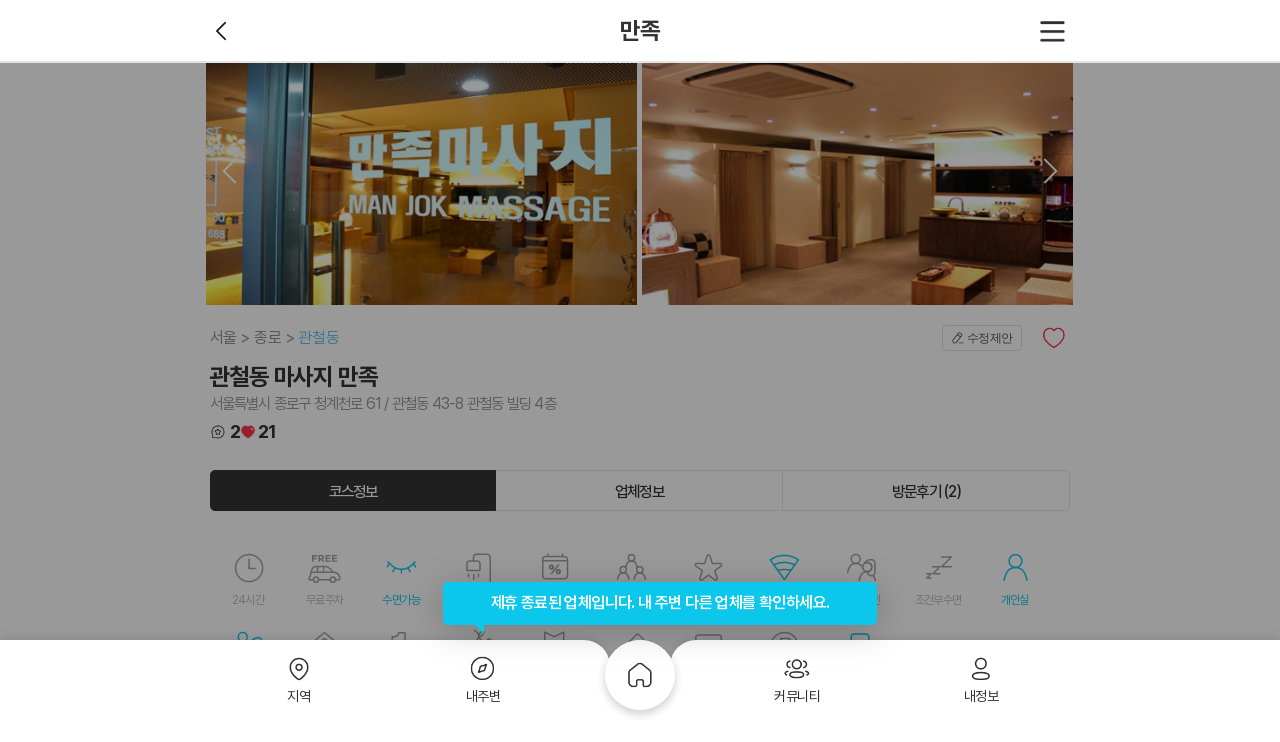

--- FILE ---
content_type: text/html; charset=utf-8
request_url: https://www.makangs.com/shop.php?code=2182
body_size: 21698
content:
<!DOCTYPE html>
<html lang="ko">
<head>
	<!-- Google Tag Manager -->
	<script>(function(w,d,s,l,i){w[l]=w[l]||[];w[l].push({'gtm.start':
	new Date().getTime(),event:'gtm.js'});var f=d.getElementsByTagName(s)[0],
	j=d.createElement(s),dl=l!='dataLayer'?'&l='+l:'';j.async=true;j.src=
	'https://www.googletagmanager.com/gtm.js?id='+i+dl;f.parentNode.insertBefore(j,f);
	})(window,document,'script','dataLayer','GTM-M52F2QV');</script>
	<!-- End Google Tag Manager -->
	<title>종로 관철동 종각역 만족 스포츠마사지 - 마캉스</title>
        	<meta name="keywords" content="종로만족,관철동만족,관철동마사지,관철동아로마마사지,관철동스포츠마사지,관철동타이마사지,종각역마사지,종각역아로마마사지,종각역스포츠마사지,종각역타이마사지"/>
    	<meta name="description" content="종로 관철동 종각역 4번출구 인근에 위치한 만족 입니다. 스포츠 아로마 마사지전문샵 입니다. 시원한 스포츠와 부드러운 아로마로 피로를 싹 풀어드립니다."/>
        <meta itemprop="description" content="종로 관철동 종각역 4번출구 인근에 위치한 만족 입니다. 스포츠 아로마 마사지전문샵 입니다. 시원한 스포츠와 부드러운 아로마로 피로를 싹 풀어드립니다."/>
        <meta property="og:locale" content="ko_KR"/>
	<meta property="og:title" content="종로 관철동 종각역 만족 스포츠마사지 - 마캉스"/>
	<meta property="og:description" content="종로 관철동 종각역 4번출구 인근에 위치한 만족 입니다. 스포츠 아로마 마사지전문샵 입니다. 시원한 스포츠와 부드러운 아로마로 피로를 싹 풀어드립니다."/>
	<meta property="og:type" content="website"/>
	<meta property="og:image" content="https://www.makangs.com/data/shop/thumb-1655972094_file_image1_500x400.jpg"/>
		<meta property="og:url" content="https://www.makangs.com/shop.php?code=2182"/>
    <meta property="og:site_name" content="마캉스"/>
    <meta charset="UTF-8">
    <meta http-equiv="X-UA-Compatible" content="IE=edge">
        <meta name="viewport" content="width=device-width, initial-scale=1, minimum-scale=1.0, maximum-scale=5.0">
        <meta name="apple-mobile-web-app-capable" content="yes">
    <meta name="apple-mobile-web-app-status-bar-style" content="black-translucent">
    <meta name="format-detection" content="telephone=no">
	<meta name="naver-site-verification" content="f01f8dc87aca2661d790cfc9d31697040d3eab21">
	<meta name="google-site-verification" content="2w0v3_080NG5DAL23KhFDPmOvTO6zkPlMxLSfIlse7M" />
    <link rel="canonical" href="https://www.makangs.com/shop.php?code=2182">
    <link rel="shortcut icon" href="https://www.makangs.com/theme/basic/assets/imgs/favicon.ico">

                        <script type="application/ld+json">
                {
    "@context": "https://schema.org",
    "@type": "HealthAndBeautyBusiness",
    "name": "관철동 마사지 만족",
    "url": "https://www.makangs.com/shop.php?code=2182",
    "telephone": "",
    "priceRange": "50,000원 ~ 60,000원",
    "description": "안녕하세요. 종로 관철동 43-8 종각역 4번출구 도보 2분거리에\r\n위치한 만족 입니다. 풍부한 경력과 기술로 여러분들의 피로와\r\n스트레스를 시원하게 풀어드리는 만족이 되겠습니다.",
    "image": {
        "@type": "ImageObject",
        "url": "https://www.makangs.com/data/thumb/1655972094_file_image1_960x540-1x.webp",
        "width": 960,
        "height": 540
    },
    "openingHours": [
        "오전 10시 30분 ~ 오후 10시 30분 영업연중무휴"
    ],
    "address": {
        "@type": "PostalAddress",
        "postalCode": "03189",
        "addressCountry": "KR",
        "addressRegion": "서울",
        "addressLocality": "종로구",
        "streetAddress": "서울 종로구 청계천로 61"
    },
    "aggregateRating": {
        "@type": "AggregateRating",
        "ratingValue": 5,
        "reviewCount": "2",
        "bestRating": 5,
        "worstRating": 1
    },
    "geo": {
        "@type": "GeoCoordinates",
        "latitude": "37.5689809031787",
        "longitude": "126.984314164707"
    },
    "review": [
        {
            "@type": "Review",
            "author": {
                "@type": "Person",
                "name": "치킨민트마요"
            },
            "datePublished": "2023-01-26 19:46:02",
            "description": "오랜만에 다녀왔네요. 기분좋게 잘받고 갔습니다 감사합니다 만족!",
            "reviewBody": "오랜만에 다녀왔네요. 기분좋게 잘받고 갔습니다 감사합니다 만족!",
            "reviewRating": {
                "@type": "Rating",
                "ratingValue": "5",
                "bestRating": "5",
                "worstRating": "1"
            }
        },
        {
            "@type": "Review",
            "author": {
                "@type": "Person",
                "name": "웅웅웅웅"
            },
            "datePublished": "2022-06-23 18:13:08",
            "description": "내부 시설이 깔금해서 기분좋게 받을수 있어요!\r\n전신 100분 받으면 진짜 버스 안타고 집에 걸어갈수 있을정도로 몸이 가벼워집니다!",
            "reviewBody": "내부 시설이 깔금해서 기분좋게 받을수 있어요!\r\n전신 100분 받으면 진짜 버스 안타고 집에 걸어갈수 있을정도로 몸이 가벼워집니다!",
            "reviewRating": {
                "@type": "Rating",
                "ratingValue": "5",
                "bestRating": "5",
                "worstRating": "1"
            }
        }
    ]
}            </script>
                    <script type="application/ld+json">
                {
    "@context": "https://schema.org",
    "@type": "FAQPage",
    "mainEntity": [
        {
            "@type": "Question",
            "name": "[관철동 마사지 만족] 위치와 연락처는 어떻게 되나요?",
            "acceptedAnswer": {
                "@type": "Answer",
                "text": "[관철동 마사지 만족]의 위치는  서울특별시 종로구 청계천로 61 / 관철동 43-8 관철동 빌딩 4층 입니다. [만족] 가격은 대표코스로 소개해 드리면 스포츠관리 80분이(가) 있고 가격은 50,000원 입니다."
            }
        },
        {
            "@type": "Question",
            "name": "[관철동 마사지 만족]의 코스를 확인하고 예약할려면 어떻게 하나요?",
            "acceptedAnswer": {
                "@type": "Answer",
                "text": "마캉스에서 확인하는 것이 가장 좋은 방법입니다. 마캉스에 접속하시면 [관철동 마사지 만족]의 코스, 위치, 주차 정보, 영업 시간, 연락처 등 다양한 정보를 확인할 수 있습니다. 코스를 확인한 후, 원하는 코스에 대해 전화나 문자로 예약할 수 있습니다."
            }
        }
    ]
}            </script>
            
    
	    <!--add css-->
<link rel="stylesheet" href="https://www.makangs.com/assets/css/pc/layout.min.css?ver=25120920">
<link rel="stylesheet" href="https://www.makangs.com/assets/css/global/icon.css?ver=25120920">
<link rel="stylesheet" href="https://www.makangs.com/assets/css/pc/shop/view.min.css?ver=25120920">
<link rel="stylesheet" href="https://www.makangs.com/assets/css/swiper-bundle.min.css?ver=25120920">
<link rel="stylesheet" href="https://www.makangs.com/assets/css/photoswipe.css?ver=25120920">
	<script>
    var g5_url = 'https://www.makangs.com';
    var g5_bbs_url = 'https://www.makangs.com/bbs';
    var g5_is_member = '';
    var g5_is_admin = '';
    var g5_is_mobile = '';
    var g5_bo_table = '';
    var g5_sca = '';
    var g5_editor = 'smarteditor2';
    var g5_cookie_domain = '.makangs.com';
        </script>
    <script src="https://www.makangs.com/theme/basic/assets/js/gsap.min.js"></script>
    <script src="https://www.makangs.com/theme/basic/assets/js/jquery-1.12.4.min.js"></script>
    <script src="https://www.makangs.com/theme/basic/assets/js/swiper-bundle.min.js"></script>
    <script src="https://www.makangs.com/js/common.js"></script>
    <script src="https://www.makangs.com/js/wrest.js"></script>
        <script>
    $(function(){
        $(window).load(function() {
                            $(function() {
                    navigator.geolocation.getCurrentPosition(function(pos){
                    $.ajax({
                        url: g5_url + '/gps.php',
                        type: 'post',
                        data: {
                            'coorlat': pos.coords.latitude,
                            'coorlng': pos.coords.longitude
                            }
                        });
                    });
                });
                    });
    });
    </script>
<script src="https://www.makangs.com/js/jquery.pageview.js?ver=26071013"></script>
<script src="https://maps.googleapis.com/maps/api/js?key=AIzaSyBaFqsyaGsEMZECRoNf149sEcHhH18BNDQ"></script>
</head>

<body>
<!-- Google Tag Manager (noscript) -->
<noscript><iframe src="https://www.googletagmanager.com/ns.html?id=GTM-M52F2QV"
height="0" width="0" style="display:none;visibility:hidden"></iframe></noscript>
<!-- End Google Tag Manager (noscript) -->    <script src="https://www.makangs.com/theme/basic/assets/js/photoswipe-lightbox.umd.min.js?ver=26071013"></script>
    <script src="https://www.makangs.com/theme/basic/assets/js/photoswipe.umd.min.js"></script>
    <style>

        /* override zoom cursor */
        .pswp__img {
            cursor: pointer !important;
        }
    </style>


    <style>
        .details .details-swiper {
            margin: 0;
            padding: 0;
            font-size: 0;
            line-height: 1;
        }
    </style>



    <style>
        .lypop_comment {
            z-index: 400;
        }

        .lypop_comment .lypop__container {
            height: calc(100% - 40px);
        }

        .lypop_comment .lypop__container .response {
            height: calc(100% - 175px);
        }

        .lypop_comment .lypop__container .response textarea {
            height: 100%;
        }

        strong.name em.best {
            color: #ff0000;
            padding-left: 20px;
            background-image: url(/theme/basic/mobile/assets/imgs/icon_review_grp1.svg);
            background-repeat: no-repeat;
            background-position: center left;
            background-size: contain;

        }
        .details__title-sup {
            width: 100%;
            display: flex;
            justify-content: space-between;
            margin: 0 0 8px;
        }
        .breadcrumb-list {
            display: flex;
            height: 100%;
            align-items: center;
        }
        .breadcrumb-item:not(:last-child)::after {
            content: '>';
            display: inline-block;
            margin: 0 4px;
            color: #8F8F8F;
            font-size: 1rem;
        }
        .breadcrumb-item:nth-child(3) .breadcrumb-link {
            color: #60C5E8;
        }
        .breadcrumb-link {
            cursor: default;
            color: #8F8F8F;
            font-size: 1rem;
            letter-spacing: -0.08px;
            font-family: var(--body-font-family);
        }
        .mk__shop_location {
            padding: 28px;
        }
        .location-map .map {
            width: 100%;
            height: 296px;
        }
        .location-desc {
            display: flex;
            /*align-items: flex-start;*/
            /*align-items: center;*/
            /*height: 20px;*/
            height: auto;
            margin-top: 20px;
        }
        .location-desc__img {
            width: 24px;
            height: 24px;
            margin-right: 8px;
        }
        .location-desc__text {
            color: #303030;
            font-family: var(--body-font-family);
            font-size: 1rem;
            letter-spacing: -0.08px;
            line-height: 1.5;
        }
    </style>


    <div id="mk__shop_wrap">
        <header id="mk__shop_head" class="l__header">

            <div class="in--t2">

                <hgroup>
                    <strong class="h1">만족</strong>
                </hgroup>

                <div class="options options-left">
                                            <a href="https://www.makangs.com/nearby.php"><button type="button" class="dbtn dbtn__prev"><span>이전</span></button></a>
                                    </div>
                <!--/.options-->

                <div class="options">
                    <!--a href="https://www.makangs.com/search.php?">
                        <button type="button" class="dbtn dbtn__srch lg-icon"><span>검색</span></button>
                    </a-->
                    <button type="button" class="dbtn dbtn__hamberg" onclick="mks.opnExp()"><span>메뉴</span></button>
                </div>
                <!--/.options-->
            </div>
            <!--/.in-->
        </header>

        <!--/.l__header-->
        <div id="mk__shop_body">
            <div class="l__container">
                <div class="l__body">
                    <div class="l__laside"></div>
                    <div class="swrap">

                        <div class="boards pb200">

                            <div class="boards__end">

                                <div class="details pb97">

                                    
                                    
                                    <div class="details-swiper swiper-container swiper" id="my-gallery">
                                        <div class="swiper-side swiper-side-left"></div> <!-- 왼쪽 요소 -->
                                        <div class="swiper-side swiper-side-right"></div> <!-- 오른쪽 요소 -->
                                        <ul class="swiper-wrapper" itemscope itemtype="http://schema.org/ImageGallery">
                                                                                            <li id="slide_1" class="swiper-slide" itemprop="associatedMedia" itemscope itemtype="http://schema.org/ImageObject">
                                                    <a itemprop="contentUrl" href="/data/shop/1655972094_file_image1.jpg" data-croped="true" data-pswp-width="1000" data-pswp-height="490" target="_blank">
                                                        <img src="/data/thumb/1655972094_file_image1_960x540-1x.webp" itemprop="thumbnail" alt="관철동 마사지 만족01"/>
                                                    </a>
                                                </li>
                                                                                            <li id="slide_2" class="swiper-slide" itemprop="associatedMedia" itemscope itemtype="http://schema.org/ImageObject">
                                                    <a itemprop="contentUrl" href="/data/shop/1655972094_file_image2.jpg" data-croped="true" data-pswp-width="1000" data-pswp-height="490" target="_blank">
                                                        <img src="/data/thumb/1655972094_file_image2_960x540-1x.webp" itemprop="thumbnail" alt="관철동 마사지 만족02"/>
                                                    </a>
                                                </li>
                                                                                            <li id="slide_3" class="swiper-slide" itemprop="associatedMedia" itemscope itemtype="http://schema.org/ImageObject">
                                                    <a itemprop="contentUrl" href="/data/shop/1655972094_file_image3.jpg" data-croped="true" data-pswp-width="1000" data-pswp-height="490" target="_blank">
                                                        <img src="/data/thumb/1655972094_file_image3_960x540-1x.webp" itemprop="thumbnail" alt="관철동 마사지 만족03"/>
                                                    </a>
                                                </li>
                                                                                            <li id="slide_4" class="swiper-slide" itemprop="associatedMedia" itemscope itemtype="http://schema.org/ImageObject">
                                                    <a itemprop="contentUrl" href="/data/shop/1655972094_file_image4.jpg" data-croped="true" data-pswp-width="1000" data-pswp-height="490" target="_blank">
                                                        <img src="/data/thumb/1655972094_file_image4_960x540-1x.webp" itemprop="thumbnail" alt="관철동 마사지 만족04"/>
                                                    </a>
                                                </li>
                                                                                            <li id="slide_5" class="swiper-slide" itemprop="associatedMedia" itemscope itemtype="http://schema.org/ImageObject">
                                                    <a itemprop="contentUrl" href="/data/shop/1655972094_file_image5.jpg" data-croped="true" data-pswp-width="1000" data-pswp-height="490" target="_blank">
                                                        <img src="/data/thumb/1655972094_file_image5_960x540-1x.webp" itemprop="thumbnail" alt="관철동 마사지 만족05"/>
                                                    </a>
                                                </li>
                                                                                    </ul>
                                        <!--/.swiper-wrapper-->

                                        
<!--                                        <div class="swiper-pagination"></div>-->
                                        <div class="swiper-button-next"></div>
                                        <div class="swiper-button-prev"></div>

                                    </div>
                                    <!--/.swiper-container-->

                                    <div id="mk__shop_title" class="details__title">
                                        <div class="details__title-sup">
                                            <div class="breadcrumb">
                                                <ul class="breadcrumb-list">
                                                    <li class="breadcrumb-item"><a href="javascript:void(0);" class="breadcrumb-link">서울</a></li>
                                                    <li class="breadcrumb-item"><a href="javascript:void(0);" class="breadcrumb-link">종로</a></li>
                                                                                                        <li class="breadcrumb-item"><a href="javascript:void(0);" class="breadcrumb-link">관철동</a></li>
                                                                                                    </ul>
                                            </div>

                                            <div class="action">
                                                <button id="chk_mymodify" data-code="2182" type="button" class="dbtn dbtn__modify">수정제안</button>
                                                <button id="chk_mywish" data-code="2182" type="button" class="dbtn dbtn__like ">
                                                <span>찜</span></button>
                                                <!--button type="button" class="dbtn dbtn__social ml20"><span>소셜공유</span></button-->
                                            </div>
                                        </div>

                                        <h1>관철동 마사지 만족</h1>

                                                                                    <address> 서울특별시 종로구 청계천로 61 / 관철동 43-8 관철동 빌딩 4층 </address>
                                        
                                        <div class="likeReview fos18">
                                            <div class="inner">
                                                <div class="new-ico ico-review"></div>
                                                <div class="Cnum">2</div>
                                            </div>
                                            <div class="inner">
                                                <div class="new-ico ico-heart_fill"></div>
                                                <div class="Cnum wish-count">21</div>
                                            </div>
                                        </div>
                                    </div>
                                    <!--/.details__title-->

                                                                        <div class="pan" id="course">

                                        <div class="tab_menu tab_menu--rounds detail__tab">
                                            <div class="col-3">
                                                <a href="#course" class="tab act"><span>코스정보</span></a>
                                                <a href="#corp" class="tab"><span>업체정보</span></a>
                                                <a href="#review"
                                                   class="tab"><span>방문후기 (2)</span></a>
                                            </div>
                                        </div>
                                        <!--/.uio__tab-->

                                        <div id="mk__shop_theme" class="status__board">

                                            <ul class="items">
                                                <li class="status status-work ">
                                                    <p>24시간</p>
                                                </li>
                                                <li class="status status-park ">
                                                    <p>무료주차</p>
                                                </li>
                                                <li class="status status-sleep on">
                                                    <p>수면가능</p>
                                                </li>
                                                <li class="status status-shower ">
                                                    <p>개인샤워실</p>
                                                </li>
                                                <li class="status status-week ">
                                                    <p>주간할인</p>
                                                </li>
                                                <li class="status status-people ">
                                                    <p>단체할인</p>
                                                </li>
                                                <li class="status status-event ">
                                                    <p>이벤트중</p>
                                                </li>
                                                <li class="status status-wifi on">
                                                    <p>WI-FI</p>
                                                </li>
                                                <li class="status status-couple ">
                                                    <p>커플할인</p>
                                                </li>
                                                <li class="status status-sleep2 ">
                                                    <p>조건부수면</p>
                                                </li>
                                                <li class="status status-person on">
                                                    <p>개인실</p>
                                                </li>
                                                <li class="status status-couple on">
                                                    <p>커플실</p>
                                                </li>
                                                <li class="status status-coupon ">
                                                    <p>할인쿠폰</p>
                                                </li>
                                                <li class="status status-first ">
                                                    <p>첫방문할인</p>
                                                </li>
                                                <li class="status status-birth ">
                                                    <p>생일할인</p>
                                                </li>
                                                <li class="status status-soldier ">
                                                    <p>군인할인</p>
                                                </li>
                                                <li class="status status-review ">
                                                    <p>후기할인</p>
                                                </li>
                                                <li class="status status-sms ">
                                                    <p>문자예약</p>
                                                </li>
                                                <li class="status status-parking ">
                                                    <p>주차가능</p>
                                                </li>
                                                <li class="status status-reserve on">
                                                    <p>예약필수</p>
                                                </li>
                                            </ul>

                                        </div>
                                        <!--/.status__board-->

                                        <div id="mk__shop_course" class="pan__course">

                                                                                            
                                                    <div class="itm">

                                                        <hgroup>
                                                            <strong class="h2">스포츠관리</strong>
                                                        </hgroup>


                                                        
                                                            <div class="course">

                                                                <div class="course__header">
                                                                    <h3>
                                                                        A코스 - 80분                                                                                                                                            </h3>
                                                                    <p>전신 스포츠</p>
                                                                </div>
                                                                <!--/.course__header-->

                                                                <div class="course__container">

                                                                    <ul class="items">
                                                                                                                                                    <li>
                                                                                                                                                                    <div class="discount">
                                                                                        <strong class="dc">17%</strong>
                                                                                        <strong class="org">60,000                                                                                            <em class="unit unit-ko">원</em></strong>
                                                                                    </div>
                                                                                                                                                                <div class="price">
                                                                                                                                                                        <strong>50,000                                                                                        <em class="unit unit-ko">원</em></strong>
                                                                                </div>
                                                                            </li>
                                                                                                                                                                                                                    </ul>

                                                                </div>
                                                                <!--/.course__container-->

                                                                                                                                <!--/.course__footer-->
                                                            </div>
                                                            <!--/.course-->
                                                        
                                                            <div class="course">

                                                                <div class="course__header">
                                                                    <h3>
                                                                        B코스 - 100분                                                                        <span style="margin-left: 4px;padding: 2px 6px;border-radius: 4px;background-color: #FF7777;color: #FFFFFF;font-size: 12px;font-weight: normal;vertical-align: 1px;">추천</span>                                                                    </h3>
                                                                    <p>발+전신스포츠+부분관리</p>
                                                                </div>
                                                                <!--/.course__header-->

                                                                <div class="course__container">

                                                                    <ul class="items">
                                                                                                                                                    <li>
                                                                                                                                                                    <div class="discount">
                                                                                        <strong class="dc">33%</strong>
                                                                                        <strong class="org">75,000                                                                                            <em class="unit unit-ko">원</em></strong>
                                                                                    </div>
                                                                                                                                                                <div class="price">
                                                                                                                                                                        <strong>50,000                                                                                        <em class="unit unit-ko">원</em></strong>
                                                                                </div>
                                                                            </li>
                                                                                                                                                                                                                    </ul>

                                                                </div>
                                                                <!--/.course__container-->

                                                                                                                                <!--/.course__footer-->
                                                            </div>
                                                            <!--/.course-->
                                                        
                                                    </div>
                                                    <!--/.itm-->

                                                
                                                                                            
                                                    <div class="itm">

                                                        <hgroup>
                                                            <strong class="h2">아로마관리</strong>
                                                        </hgroup>


                                                        
                                                            <div class="course">

                                                                <div class="course__header">
                                                                    <h3>
                                                                        A코스 - 80분                                                                                                                                            </h3>
                                                                    <p>전신 아로마</p>
                                                                </div>
                                                                <!--/.course__header-->

                                                                <div class="course__container">

                                                                    <ul class="items">
                                                                                                                                                    <li>
                                                                                                                                                                    <div class="discount">
                                                                                        <strong class="dc">40%</strong>
                                                                                        <strong class="org">100,000                                                                                            <em class="unit unit-ko">원</em></strong>
                                                                                    </div>
                                                                                                                                                                <div class="price">
                                                                                                                                                                        <strong>60,000                                                                                        <em class="unit unit-ko">원</em></strong>
                                                                                </div>
                                                                            </li>
                                                                                                                                                                                                                    </ul>

                                                                </div>
                                                                <!--/.course__container-->

                                                                                                                                <!--/.course__footer-->
                                                            </div>
                                                            <!--/.course-->
                                                        
                                                    </div>
                                                    <!--/.itm-->

                                                
                                                                                            
                                                                                            
                                                                                            
                                                                                            
                                                                                            
                                                                                            
                                                                                            
                                                                                            
                                                                                    </div>
                                        <!--/.pan__course-->

                                    </div>
                                    <!--/.pan-->

                                    <div class="pan" id="corp">

                                        <div class="tab_menu tab_menu--rounds detail__tab">
                                            <div class="col-3">
                                                <a href="#course" class="tab"><span>코스정보</span></a>
                                                <a href="#corp" class="tab act"><span>업체정보</span></a>
                                                <a href="#review"
                                                   class="tab"><span>방문후기 (2)</span></a>
                                            </div>
                                        </div>
                                        <!--/.uio__tab-->

                                        <div id="mk__shop_info" class="pan__corp">

                                                                                            <div class="sect">
                                                    <h3>공지사항</h3>
                                                    <p>*사전예약시 적용되는 회원가 입니다.<br />
*모든 관리시간에는 족욕 + 두피 관리 기기 20분이 <br />
 포함 되어 있습니다.<br />
*오전 10시 30분 부터 오후 3시까지 무료수면 가능,수면실이 <br />
 따로 없어 예약이 모두 차면 수면이 어려울수 있음 수면시 문의바람.​</p>
                                                </div>
                                                <!--/.sect-->
                                            
                                            

                                            
                                                                                            <div class="sect">
                                                    <h3>업체소개</h3>
                                                    <p>안녕하세요. 종로 관철동 43-8 종각역 4번출구 도보 2분거리에<br />
위치한 만족 입니다. 풍부한 경력과 기술로 여러분들의 피로와<br />
스트레스를 시원하게 풀어드리는 만족이 되겠습니다.</p>
                                                </div>
                                                <!--/.sect-->
                                            
                                            

                                            <div class="sect">
                                                <h3>영업시간</h3>
                                                <p>
                                                                                                            오전 10시 30분 ~ 오후 10시 30분 영업연중무휴                                                                                                    </p>
                                            </div>
                                            <!--/.sect-->

                                            
                                                                                            <div class="sect">
                                                    <h3>관리사 정보</h3>
                                                    <p>전원 중국인 여성 관리사</p>
                                                </div>
                                                <!--/.sect-->
                                            
                                            
                                            

                                            
                                            
                                                                                            <div class="sect">
                                                    <h3>주차정보</h3>
                                                    <p>수도권 / 1호선 / 종각역 4번 출구 도보 2분</p>
                                                </div>
                                                <!--/.sect-->
                                            
                                                                                            <div class="sect">
                                                    <h3>주소</h3>
                                                    <p>서울 종로구 청계천로 61</p>
                                                </div>
                                                <!--/.sect-->
                                            


                                            
                                                                                            <div class="sect">
                                                    <div class="uio__warn">
                                                        <p>
                                                            <strong class="h2">주의사항</strong>
                                                        </p>
                                                        <ul class="items">
                                                                                                                            <li>100% 예약제! 입실 후 선불 결제 이십니다.</li>
                                                                                                                            <li>예약시간 10분 초과시 예약이 자동 취소되세요.</li>
                                                                                                                            <li>과음, 룰&코스거부, 비매너, 비핸폰, 무발신자 등은 예약불가하세요.</li>
                                                                                                                            <li>퇴폐, 불법, 무단&상습캔슬 등은 예약불가하세요.</li>
                                                                                                                            <li>부재시 문자(희망예약시간+코스)부탁드려요^^</li>
                                                                                                                    </ul>
                                                    </div>
                                                </div>
                                                                                    </div>
                                        <!--/.pan__corp-->
                                    </div>

                                    <!--/.pan-->

                                    <div class="panel-main-line"></div>

                                    <div class="mk__shop_location">
                                      <div class="location-map">
                                        <div id="map" class="map"></div>
                                      </div>

                                      <div class="location-desc">
                                        <img class="location-desc__img" src="https://www.makangs.com/theme/basic/assets/imgs/icon-location.svg" />
                                        <p class="location-desc__text"> 서울특별시 종로구 청계천로 61 / 관철동 43-8 관철동 빌딩 4층</p>
                                      </div>
                                    </div>

                                    <!-- map api 구분 -->
                                    <script>
                                      if (document.getElementById('map')) {
                                        const container = document.getElementById('map');
                                        
                                        const imageSrc = 'https://www.makangs.com/theme/basic/assets/imgs/ico-location_map.svg';
                                        let coords, options, map, markerImage, marker;

                                                                                  coords = new kakao.maps.LatLng(37.568980903179, 126.98431416471);

                                          options = {
                                            center: coords,
                                            level: 3
                                          };
                                          map = new kakao.maps.Map(container, options);

                                          const imageSize = new kakao.maps.Size(32, 32);
                                          const imageOffset = new kakao.maps.Point(16, 16);
                                          markerImage = new kakao.maps.MarkerImage(imageSrc, imageSize, {
                                            offset: imageOffset
                                          });

                                          marker = new kakao.maps.Marker({
                                            map: map,
                                            position: coords,
                                            image: markerImage
                                          });

                                          map.setCenter(coords);
                                                                              }
                                      </script>

                                    <div class="panel-main-line"></div>

                                    <div id="mk__shop_nearby">
                                        <script>
                                            var nearBySwipers = {};
                                            $(function () {
                                                $("#nearbySlist .uio__lst").each(function (index, element) {
                                                    const id = $(this).attr('id');
                                                    nearBySwipers[id] = new Swiper(element, {
                                                        slidesPerView: 'auto',
                                                        freeMode: true,
                                                        pagination: {
                                                            clickable: true,
                                                        },
                                                    });
                                                });
                                            });
                                        </script>
                                        <div id="nearbySlist" class="widget slist slist-1 mt40" data-loop="yes" data-perview="5"
                                             data-pergroup="5">
                                            <header class="widget__header">
                                                <hgroup>
                                                    <strong>내 주변 추천 업소</strong>
                                                </hgroup>
                                                <div class="ctrls">
                                                    <a href="https://www.makangs.com/nearby.php" class="dbtn c--white pl13"><span>더보기<i class="xi-angle-right ml11"></i></span></a>
                                                </div>
                                            </header>
                                            <div class="widget__category" style="padding-top: 0">
                                                                                                    <a href="javascript:;" class="tab on" data-target="#nearbySlider0"><span>스웨디시</span></a>
                                                                                                    <a href="javascript:;" class="tab " data-target="#nearbySlider1"><span>타이마사지</span></a>
                                                                                                    <a href="javascript:;" class="tab " data-target="#nearbySlider2"><span>아로마마사지</span></a>
                                                                                                    <a href="javascript:;" class="tab " data-target="#nearbySlider3"><span>스포츠마사지</span></a>
                                                                                                    <a href="javascript:;" class="tab " data-target="#nearbySlider4"><span>에스테틱</span></a>
                                                                                                    <a href="javascript:;" class="tab " data-target="#nearbySlider5"><span>왁싱</span></a>
                                                                                            </div>
                                                                                        <div class="uio__lst thumb-web-scroll mt4">
                                                    <ul class="items show swiper-wrapper">
                                                                                                                    <li class="swiper-slide">
                                                                <a href="https://www.makangs.com/shop.php?code=3884">
                                                                    <div class="figure">
                                                                        <img style="height:100%; display:block" loading="lazy" src="/data/thumb/1689076336_file_image1_180x124-2x.webp" data-collect="1" data-code="3884" data-page-name="index" data-page-section="near" alt="강남 역삼동 신논현 이루다살롱 스웨디시마사지 - 마캉스" />
                                                                                                                                            </div>
                                                                    <div class="title">
                                                                        <p class="cat">역삼동 마사지 이루다살롱</p>
                                                                        <div class="likeReview fos12">
                                                                            <div class="inner">
                                                                                <div class="new-ico ico-review"></div>
                                                                                <div class="Cnum">41</div>
                                                                            </div>
                                                                            <div class="inner">
                                                                                <div class="new-ico ico-heart_fill"></div>
                                                                                <div class="Cnum">39</div>
                                                                            </div>
                                                                        </div>
                                                                        <div class="flexBet">
                                                                            <div class="titWrap">
                                                                                <p class="tit"><span>0.6<em class="unit">km</em></span></p>
                                                                            </div>
                                                                            <div class="priceWrap">
                                                                                <p class="discount">
                                                                                    <span class="org">190,000<em class="unit unit-ko">원</em></span>                                                                                </p>
                                                                                <p class="price">
                                                                                    <span class="dc">11%</span>
<strong>170,000<em class="unit unit-ko">원</em></strong>                                                                                </p>
                                                                            </div>
                                                                        </div>
                                                                    </div>
                                                                </a>
                                                            </li>
                                                                                                                    <li class="swiper-slide">
                                                                <a href="https://www.makangs.com/shop.php?code=3979">
                                                                    <div class="figure">
                                                                        <img style="height:100%; display:block" loading="lazy" src="/data/thumb/1700551569_file_image1_180x124-2x.webp" data-collect="1" data-code="3979" data-page-name="index" data-page-section="near" alt="강남 역삼동 신논현 1인샵 설아살롱 스웨디시마사지 - 마캉스" />
                                                                                                                                            </div>
                                                                    <div class="title">
                                                                        <p class="cat">역삼동 마사지 1인샵 설아살롱</p>
                                                                        <div class="likeReview fos12">
                                                                            <div class="inner">
                                                                                <div class="new-ico ico-review"></div>
                                                                                <div class="Cnum">62</div>
                                                                            </div>
                                                                            <div class="inner">
                                                                                <div class="new-ico ico-heart_fill"></div>
                                                                                <div class="Cnum">61</div>
                                                                            </div>
                                                                        </div>
                                                                        <div class="flexBet">
                                                                            <div class="titWrap">
                                                                                <p class="tit"><span>0.6<em class="unit">km</em></span></p>
                                                                            </div>
                                                                            <div class="priceWrap">
                                                                                <p class="discount">
                                                                                    <span class="org">190,000<em class="unit unit-ko">원</em></span>                                                                                </p>
                                                                                <p class="price">
                                                                                    <span class="dc">11%</span>
<strong>170,000<em class="unit unit-ko">원</em></strong>                                                                                </p>
                                                                            </div>
                                                                        </div>
                                                                    </div>
                                                                </a>
                                                            </li>
                                                                                                                    <li class="swiper-slide">
                                                                <a href="https://www.makangs.com/shop.php?code=4094">
                                                                    <div class="figure">
                                                                        <img style="height:100%; display:block" loading="lazy" src="/data/thumb/1697434198_file_image1_180x124-2x.webp" data-collect="1" data-code="4094" data-page-name="index" data-page-section="near" alt="강남 역삼동 신논현역 1인샵 보희살롱 스웨디시 마사지 - 마캉스" />
                                                                                                                                            </div>
                                                                    <div class="title">
                                                                        <p class="cat">역삼동 마사지 보희살롱</p>
                                                                        <div class="likeReview fos12">
                                                                            <div class="inner">
                                                                                <div class="new-ico ico-review"></div>
                                                                                <div class="Cnum">35</div>
                                                                            </div>
                                                                            <div class="inner">
                                                                                <div class="new-ico ico-heart_fill"></div>
                                                                                <div class="Cnum">35</div>
                                                                            </div>
                                                                        </div>
                                                                        <div class="flexBet">
                                                                            <div class="titWrap">
                                                                                <p class="tit"><span>0.6<em class="unit">km</em></span></p>
                                                                            </div>
                                                                            <div class="priceWrap">
                                                                                <p class="discount">
                                                                                    <span class="org">180,000<em class="unit unit-ko">원</em></span>                                                                                </p>
                                                                                <p class="price">
                                                                                    <span class="dc">11%</span>
<strong>160,000<em class="unit unit-ko">원</em></strong>                                                                                </p>
                                                                            </div>
                                                                        </div>
                                                                    </div>
                                                                </a>
                                                            </li>
                                                                                                                    <li class="swiper-slide">
                                                                <a href="https://www.makangs.com/shop.php?code=3964">
                                                                    <div class="figure">
                                                                        <img style="height:100%; display:block" loading="lazy" src="/data/thumb/1691398533_file_image1_180x124-2x.webp" data-collect="1" data-code="3964" data-page-name="index" data-page-section="near" alt="강남 논현동 신논현역 인스타테라피 스웨디시마사지 - 마캉스" />
                                                                                                                                            </div>
                                                                    <div class="title">
                                                                        <p class="cat">논현동 마사지 인스타테라피</p>
                                                                        <div class="likeReview fos12">
                                                                            <div class="inner">
                                                                                <div class="new-ico ico-review"></div>
                                                                                <div class="Cnum">114</div>
                                                                            </div>
                                                                            <div class="inner">
                                                                                <div class="new-ico ico-heart_fill"></div>
                                                                                <div class="Cnum">119</div>
                                                                            </div>
                                                                        </div>
                                                                        <div class="flexBet">
                                                                            <div class="titWrap">
                                                                                <p class="tit"><span>0.9<em class="unit">km</em></span></p>
                                                                            </div>
                                                                            <div class="priceWrap">
                                                                                <p class="discount">
                                                                                    <span class="org">130,000<em class="unit unit-ko">원</em></span>                                                                                </p>
                                                                                <p class="price">
                                                                                    <span class="dc">15%</span>
<strong>110,000<em class="unit unit-ko">원</em></strong>                                                                                </p>
                                                                            </div>
                                                                        </div>
                                                                    </div>
                                                                </a>
                                                            </li>
                                                                                                                    <li class="swiper-slide">
                                                                <a href="https://www.makangs.com/shop.php?code=1762">
                                                                    <div class="figure">
                                                                        <img style="height:100%; display:block" loading="lazy" src="/data/thumb/1743655156_file_image1_180x124-2x.webp" data-collect="1" data-code="1762" data-page-name="index" data-page-section="near" alt="광진 화양동 건대입구역 플로 스웨디시마사지 - 마캉스" />
                                                                                                                                            </div>
                                                                    <div class="title">
                                                                        <p class="cat">건대입구 마사지 플로</p>
                                                                        <div class="likeReview fos12">
                                                                            <div class="inner">
                                                                                <div class="new-ico ico-review"></div>
                                                                                <div class="Cnum">80</div>
                                                                            </div>
                                                                            <div class="inner">
                                                                                <div class="new-ico ico-heart_fill"></div>
                                                                                <div class="Cnum">88</div>
                                                                            </div>
                                                                        </div>
                                                                        <div class="flexBet">
                                                                            <div class="titWrap">
                                                                                <p class="tit"><span>5.9<em class="unit">km</em></span></p>
                                                                            </div>
                                                                            <div class="priceWrap">
                                                                                <p class="discount">
                                                                                    <span class="org">110,000<em class="unit unit-ko">원</em></span>                                                                                </p>
                                                                                <p class="price">
                                                                                    <span class="dc">18%</span>
<strong>90,000<em class="unit unit-ko">원</em></strong>                                                                                </p>
                                                                            </div>
                                                                        </div>
                                                                    </div>
                                                                </a>
                                                            </li>
                                                                                                                    <li class="swiper-slide">
                                                                <a href="https://www.makangs.com/shop.php?code=4007">
                                                                    <div class="figure">
                                                                        <img style="height:100%; display:block" loading="lazy" src="/data/thumb/1692862263_file_image1_180x124-2x.webp" data-collect="1" data-code="4007" data-page-name="index" data-page-section="near" alt="용산 동자동 서울역 에스테라피&에스스웨디시 스웨디시마사지 - 마캉스" />
                                                                                                                                            </div>
                                                                    <div class="title">
                                                                        <p class="cat">동자동 마사지 에스테라피&에스스웨디시</p>
                                                                        <div class="likeReview fos12">
                                                                            <div class="inner">
                                                                                <div class="new-ico ico-review"></div>
                                                                                <div class="Cnum">38</div>
                                                                            </div>
                                                                            <div class="inner">
                                                                                <div class="new-ico ico-heart_fill"></div>
                                                                                <div class="Cnum">43</div>
                                                                            </div>
                                                                        </div>
                                                                        <div class="flexBet">
                                                                            <div class="titWrap">
                                                                                <p class="tit"><span>7.6<em class="unit">km</em></span></p>
                                                                            </div>
                                                                            <div class="priceWrap">
                                                                                <p class="discount">
                                                                                    <span class="org">70,000<em class="unit unit-ko">원</em></span>                                                                                </p>
                                                                                <p class="price">
                                                                                    <span class="dc">43%</span>
<strong>40,000<em class="unit unit-ko">원</em></strong>                                                                                </p>
                                                                            </div>
                                                                        </div>
                                                                    </div>
                                                                </a>
                                                            </li>
                                                                                                                    <li class="swiper-slide">
                                                                <a href="https://www.makangs.com/shop.php?code=752">
                                                                    <div class="figure">
                                                                        <img style="height:100%; display:block" loading="lazy" src="/data/thumb/1643196010_file_image1_180x124-2x.webp" data-collect="1" data-code="752" data-page-name="index" data-page-section="near" alt="동대문 신설동 신설동역 1인샵 바닐라스웨디시 스웨디시 마사지 - 마캉스" />
                                                                                                                                            </div>
                                                                    <div class="title">
                                                                        <p class="cat">신설동 마사지 1인샵 바닐라스웨디시</p>
                                                                        <div class="likeReview fos12">
                                                                            <div class="inner">
                                                                                <div class="new-ico ico-review"></div>
                                                                                <div class="Cnum">6</div>
                                                                            </div>
                                                                            <div class="inner">
                                                                                <div class="new-ico ico-heart_fill"></div>
                                                                                <div class="Cnum">34</div>
                                                                            </div>
                                                                        </div>
                                                                        <div class="flexBet">
                                                                            <div class="titWrap">
                                                                                <p class="tit"><span>8.5<em class="unit">km</em></span></p>
                                                                            </div>
                                                                            <div class="priceWrap">
                                                                                <p class="discount">
                                                                                    <span class="org">130,000<em class="unit unit-ko">원</em></span>                                                                                </p>
                                                                                <p class="price">
                                                                                    <span class="dc">15%</span>
<strong>110,000<em class="unit unit-ko">원</em></strong>                                                                                </p>
                                                                            </div>
                                                                        </div>
                                                                    </div>
                                                                </a>
                                                            </li>
                                                                                                                    <li class="swiper-slide">
                                                                <a href="https://www.makangs.com/shop.php?code=4237">
                                                                    <div class="figure">
                                                                        <img style="height:100%; display:block" loading="lazy" src="/data/thumb/1706072895_file_image1_180x124-2x.webp" data-collect="1" data-code="4237" data-page-name="index" data-page-section="near" alt="영등포 여의도동 더로웰(구 더봄) 스웨디시 마사지 - 마캉스" />
                                                                                                                                            </div>
                                                                    <div class="title">
                                                                        <p class="cat">여의도동 마사지 더로웰(구 더봄)</p>
                                                                        <div class="likeReview fos12">
                                                                            <div class="inner">
                                                                                <div class="new-ico ico-review"></div>
                                                                                <div class="Cnum">7</div>
                                                                            </div>
                                                                            <div class="inner">
                                                                                <div class="new-ico ico-heart_fill"></div>
                                                                                <div class="Cnum">14</div>
                                                                            </div>
                                                                        </div>
                                                                        <div class="flexBet">
                                                                            <div class="titWrap">
                                                                                <p class="tit"><span>10.3<em class="unit">km</em></span></p>
                                                                            </div>
                                                                            <div class="priceWrap">
                                                                                <p class="discount">
                                                                                    <span class="org">130,000<em class="unit unit-ko">원</em></span>                                                                                </p>
                                                                                <p class="price">
                                                                                    <span class="dc">15%</span>
<strong>110,000<em class="unit unit-ko">원</em></strong>                                                                                </p>
                                                                            </div>
                                                                        </div>
                                                                    </div>
                                                                </a>
                                                            </li>
                                                                                                                    <li class="swiper-slide">
                                                                <a href="https://www.makangs.com/shop.php?code=4282">
                                                                    <div class="figure">
                                                                        <img style="height:100%; display:block" loading="lazy" src="/data/thumb/1702362554_file_image1_180x124-2x.webp" data-collect="1" data-code="4282" data-page-name="index" data-page-section="near" alt="영등포 영등포동 VIP바디케어 스포츠 스웨디시 마사지 - 마캉스" />
                                                                                                                                            </div>
                                                                    <div class="title">
                                                                        <p class="cat">영등포동 마사지 VIP바디케어</p>
                                                                        <div class="likeReview fos12">
                                                                            <div class="inner">
                                                                                <div class="new-ico ico-review"></div>
                                                                                <div class="Cnum">35</div>
                                                                            </div>
                                                                            <div class="inner">
                                                                                <div class="new-ico ico-heart_fill"></div>
                                                                                <div class="Cnum">16</div>
                                                                            </div>
                                                                        </div>
                                                                        <div class="flexBet">
                                                                            <div class="titWrap">
                                                                                <p class="tit"><span>10.9<em class="unit">km</em></span></p>
                                                                            </div>
                                                                            <div class="priceWrap">
                                                                                <p class="discount">
                                                                                    <span class="org">90,000<em class="unit unit-ko">원</em></span>                                                                                </p>
                                                                                <p class="price">
                                                                                    <span class="dc">22%</span>
<strong>70,000<em class="unit unit-ko">원</em></strong>                                                                                </p>
                                                                            </div>
                                                                        </div>
                                                                    </div>
                                                                </a>
                                                            </li>
                                                                                                                    <li class="swiper-slide">
                                                                <a href="https://www.makangs.com/shop.php?code=3738">
                                                                    <div class="figure">
                                                                        <img style="height:100%; display:block" loading="lazy" src="/data/thumb/1686210164_file_image1_180x124-2x.webp" data-collect="1" data-code="3738" data-page-name="index" data-page-section="near" alt="영등포 영등포동3가 영등포역 킹바디케어 스웨디시마사지 - 마캉스" />
                                                                                                                                            </div>
                                                                    <div class="title">
                                                                        <p class="cat">영등포동 마사지 킹바디케어</p>
                                                                        <div class="likeReview fos12">
                                                                            <div class="inner">
                                                                                <div class="new-ico ico-review"></div>
                                                                                <div class="Cnum">45</div>
                                                                            </div>
                                                                            <div class="inner">
                                                                                <div class="new-ico ico-heart_fill"></div>
                                                                                <div class="Cnum">41</div>
                                                                            </div>
                                                                        </div>
                                                                        <div class="flexBet">
                                                                            <div class="titWrap">
                                                                                <p class="tit"><span>10.9<em class="unit">km</em></span></p>
                                                                            </div>
                                                                            <div class="priceWrap">
                                                                                <p class="discount">
                                                                                    <span class="org">100,000<em class="unit unit-ko">원</em></span>                                                                                </p>
                                                                                <p class="price">
                                                                                    <span class="dc">30%</span>
<strong>70,000<em class="unit unit-ko">원</em></strong>                                                                                </p>
                                                                            </div>
                                                                        </div>
                                                                    </div>
                                                                </a>
                                                            </li>
                                                                                                                    <li class="swiper-slide">
                                                                <a href="https://www.makangs.com/shop.php?code=759">
                                                                    <div class="figure">
                                                                        <img style="height:100%; display:block" loading="lazy" src="/data/thumb/1643351170_file_image1_180x124-2x.webp" data-collect="1" data-code="759" data-page-name="index" data-page-section="near" alt="마포 서교동 테라피포유 타이 아로마마사지 - 마캉스" />
                                                                                                                                            </div>
                                                                    <div class="title">
                                                                        <p class="cat">서교동 마사지 테라피포유</p>
                                                                        <div class="likeReview fos12">
                                                                            <div class="inner">
                                                                                <div class="new-ico ico-review"></div>
                                                                                <div class="Cnum">24</div>
                                                                            </div>
                                                                            <div class="inner">
                                                                                <div class="new-ico ico-heart_fill"></div>
                                                                                <div class="Cnum">29</div>
                                                                            </div>
                                                                        </div>
                                                                        <div class="flexBet">
                                                                            <div class="titWrap">
                                                                                <p class="tit"><span>11.1<em class="unit">km</em></span></p>
                                                                            </div>
                                                                            <div class="priceWrap">
                                                                                <p class="discount">
                                                                                    <span class="org">60,000<em class="unit unit-ko">원</em></span>                                                                                </p>
                                                                                <p class="price">
                                                                                    <span class="dc">42%</span>
<strong>35,000<em class="unit unit-ko">원</em></strong>                                                                                </p>
                                                                            </div>
                                                                        </div>
                                                                    </div>
                                                                </a>
                                                            </li>
                                                                                                                    <li class="swiper-slide">
                                                                <a href="https://www.makangs.com/shop.php?code=795">
                                                                    <div class="figure">
                                                                        <img style="height:100%; display:block" loading="lazy" src="/data/thumb/1643885667_file_image1_180x124-2x.webp" data-collect="1" data-code="795" data-page-name="index" data-page-section="near" alt="서초 서초동 마이타이 아로마마사지 - 마캉스" />
                                                                                                                                            </div>
                                                                    <div class="title">
                                                                        <p class="cat">서초동 마사지 마이타이</p>
                                                                        <div class="likeReview fos12">
                                                                            <div class="inner">
                                                                                <div class="new-ico ico-review"></div>
                                                                                <div class="Cnum">2</div>
                                                                            </div>
                                                                            <div class="inner">
                                                                                <div class="new-ico ico-heart_fill"></div>
                                                                                <div class="Cnum">27</div>
                                                                            </div>
                                                                        </div>
                                                                        <div class="flexBet">
                                                                            <div class="titWrap">
                                                                                <p class="tit"><span>0.6<em class="unit">km</em></span></p>
                                                                            </div>
                                                                            <div class="priceWrap">
                                                                                <p class="discount">
                                                                                                                                                                    </p>
                                                                                <p class="price">
                                                                                    <strong>40,000<em class="unit unit-ko">원</em></strong>                                                                                </p>
                                                                            </div>
                                                                        </div>
                                                                    </div>
                                                                </a>
                                                            </li>
                                                                                                                    <li class="swiper-slide">
                                                                <a href="https://www.makangs.com/shop.php?code=669">
                                                                    <div class="figure">
                                                                        <img style="height:100%; display:block" loading="lazy" src="/data/thumb/1642663042_file_image1_180x124-2x.webp" data-collect="1" data-code="669" data-page-name="index" data-page-section="near" alt="강남 논현동 신논현역 잘풀리는샵 스웨디시 - 마캉스" />
                                                                                                                                            </div>
                                                                    <div class="title">
                                                                        <p class="cat">논현동 마사지 잘풀리는샵</p>
                                                                        <div class="likeReview fos12">
                                                                            <div class="inner">
                                                                                <div class="new-ico ico-review"></div>
                                                                                <div class="Cnum">2</div>
                                                                            </div>
                                                                            <div class="inner">
                                                                                <div class="new-ico ico-heart_fill"></div>
                                                                                <div class="Cnum">23</div>
                                                                            </div>
                                                                        </div>
                                                                        <div class="flexBet">
                                                                            <div class="titWrap">
                                                                                <p class="tit"><span>1.0<em class="unit">km</em></span></p>
                                                                            </div>
                                                                            <div class="priceWrap">
                                                                                <p class="discount">
                                                                                    <span class="org">90,000<em class="unit unit-ko">원</em></span>                                                                                </p>
                                                                                <p class="price">
                                                                                    <span class="dc">22%</span>
<strong>70,000<em class="unit unit-ko">원</em></strong>                                                                                </p>
                                                                            </div>
                                                                        </div>
                                                                    </div>
                                                                </a>
                                                            </li>
                                                                                                                    <li class="swiper-slide">
                                                                <a href="https://www.makangs.com/shop.php?code=2007">
                                                                    <div class="figure">
                                                                        <img style="height:100%; display:block" loading="lazy" src="/data/thumb/1652345947_file_image1_180x124-2x.webp" data-collect="1" data-code="2007" data-page-name="index" data-page-section="near" alt="강남 역삼동 양재역 스파드자이 스웨디시마사지 - 마캉스" />
                                                                                                                                            </div>
                                                                    <div class="title">
                                                                        <p class="cat">역삼동 마사지 스파드자이</p>
                                                                        <div class="likeReview fos12">
                                                                            <div class="inner">
                                                                                <div class="new-ico ico-review"></div>
                                                                                <div class="Cnum">2</div>
                                                                            </div>
                                                                            <div class="inner">
                                                                                <div class="new-ico ico-heart_fill"></div>
                                                                                <div class="Cnum">37</div>
                                                                            </div>
                                                                        </div>
                                                                        <div class="flexBet">
                                                                            <div class="titWrap">
                                                                                <p class="tit"><span>1.0<em class="unit">km</em></span></p>
                                                                            </div>
                                                                            <div class="priceWrap">
                                                                                <p class="discount">
                                                                                    <span class="org">99,000<em class="unit unit-ko">원</em></span>                                                                                </p>
                                                                                <p class="price">
                                                                                    <span class="dc">9%</span>
<strong>90,000<em class="unit unit-ko">원</em></strong>                                                                                </p>
                                                                            </div>
                                                                        </div>
                                                                    </div>
                                                                </a>
                                                            </li>
                                                                                                                    <li class="swiper-slide">
                                                                <a href="https://www.makangs.com/shop.php?code=788">
                                                                    <div class="figure">
                                                                        <img style="height:100%; display:block" loading="lazy" src="/data/thumb/1643881938_file_image1_180x124-2x.webp" data-collect="1" data-code="788" data-page-name="index" data-page-section="near" alt="서초 서초동 W스파 스웨디시마사지 - 마캉스" />
                                                                                                                                            </div>
                                                                    <div class="title">
                                                                        <p class="cat">서초동 마사지 W스파</p>
                                                                        <div class="likeReview fos12">
                                                                            <div class="inner">
                                                                                <div class="new-ico ico-review"></div>
                                                                                <div class="Cnum">3</div>
                                                                            </div>
                                                                            <div class="inner">
                                                                                <div class="new-ico ico-heart_fill"></div>
                                                                                <div class="Cnum">36</div>
                                                                            </div>
                                                                        </div>
                                                                        <div class="flexBet">
                                                                            <div class="titWrap">
                                                                                <p class="tit"><span>1.5<em class="unit">km</em></span></p>
                                                                            </div>
                                                                            <div class="priceWrap">
                                                                                <p class="discount">
                                                                                    <span class="org">110,000<em class="unit unit-ko">원</em></span>                                                                                </p>
                                                                                <p class="price">
                                                                                    <span class="dc">9%</span>
<strong>100,000<em class="unit unit-ko">원</em></strong>                                                                                </p>
                                                                            </div>
                                                                        </div>
                                                                    </div>
                                                                </a>
                                                            </li>
                                                                                                                    <li class="swiper-slide">
                                                                <a href="https://www.makangs.com/shop.php?code=656">
                                                                    <div class="figure">
                                                                        <img style="height:100%; display:block" loading="lazy" src="/data/thumb/1642565865_file_image1_180x124-2x.webp" data-collect="1" data-code="656" data-page-name="index" data-page-section="near" alt="강남 역삼동 선릉역 스파노블 아로마관리 - 마캉스" />
                                                                                                                                            </div>
                                                                    <div class="title">
                                                                        <p class="cat">역삼동 마사지 스파노블</p>
                                                                        <div class="likeReview fos12">
                                                                            <div class="inner">
                                                                                <div class="new-ico ico-review"></div>
                                                                                <div class="Cnum">0</div>
                                                                            </div>
                                                                            <div class="inner">
                                                                                <div class="new-ico ico-heart_fill"></div>
                                                                                <div class="Cnum">33</div>
                                                                            </div>
                                                                        </div>
                                                                        <div class="flexBet">
                                                                            <div class="titWrap">
                                                                                <p class="tit"><span>1.5<em class="unit">km</em></span></p>
                                                                            </div>
                                                                            <div class="priceWrap">
                                                                                <p class="discount">
                                                                                    <span class="org">130,000<em class="unit unit-ko">원</em></span>                                                                                </p>
                                                                                <p class="price">
                                                                                    <span class="dc">15%</span>
<strong>110,000<em class="unit unit-ko">원</em></strong>                                                                                </p>
                                                                            </div>
                                                                        </div>
                                                                    </div>
                                                                </a>
                                                            </li>
                                                                                                                    <li class="swiper-slide">
                                                                <a href="https://www.makangs.com/shop.php?code=714">
                                                                    <div class="figure">
                                                                        <img style="height:100%; display:block" loading="lazy" src="/data/thumb/1643099676_file_image1_180x124-2x.webp" data-collect="1" data-code="714" data-page-name="index" data-page-section="near" alt="광진 화양동 어린이대공원역 타이하우스 타이마사지 - 마캉스" />
                                                                                                                                            </div>
                                                                    <div class="title">
                                                                        <p class="cat">화양동 마사지 타이하우스</p>
                                                                        <div class="likeReview fos12">
                                                                            <div class="inner">
                                                                                <div class="new-ico ico-review"></div>
                                                                                <div class="Cnum">2</div>
                                                                            </div>
                                                                            <div class="inner">
                                                                                <div class="new-ico ico-heart_fill"></div>
                                                                                <div class="Cnum">29</div>
                                                                            </div>
                                                                        </div>
                                                                        <div class="flexBet">
                                                                            <div class="titWrap">
                                                                                <p class="tit"><span>6.7<em class="unit">km</em></span></p>
                                                                            </div>
                                                                            <div class="priceWrap">
                                                                                <p class="discount">
                                                                                    <span class="org">80,000<em class="unit unit-ko">원</em></span>                                                                                </p>
                                                                                <p class="price">
                                                                                    <span class="dc">50%</span>
<strong>40,000<em class="unit unit-ko">원</em></strong>                                                                                </p>
                                                                            </div>
                                                                        </div>
                                                                    </div>
                                                                </a>
                                                            </li>
                                                                                                                    <li class="swiper-slide">
                                                                <a href="https://www.makangs.com/shop.php?code=720">
                                                                    <div class="figure">
                                                                        <img style="height:100%; display:block" loading="lazy" src="/data/thumb/1643106846_file_image1_180x124-2x.webp" data-collect="1" data-code="720" data-page-name="index" data-page-section="near" alt="광진 중곡동 군자역 힐링테라피 스포츠마사지 - 마캉스" />
                                                                                                                                            </div>
                                                                    <div class="title">
                                                                        <p class="cat">중곡동 마사지 힐링테라피</p>
                                                                        <div class="likeReview fos12">
                                                                            <div class="inner">
                                                                                <div class="new-ico ico-review"></div>
                                                                                <div class="Cnum">3</div>
                                                                            </div>
                                                                            <div class="inner">
                                                                                <div class="new-ico ico-heart_fill"></div>
                                                                                <div class="Cnum">33</div>
                                                                            </div>
                                                                        </div>
                                                                        <div class="flexBet">
                                                                            <div class="titWrap">
                                                                                <p class="tit"><span>8.1<em class="unit">km</em></span></p>
                                                                            </div>
                                                                            <div class="priceWrap">
                                                                                <p class="discount">
                                                                                    <span class="org">80,000<em class="unit unit-ko">원</em></span>                                                                                </p>
                                                                                <p class="price">
                                                                                    <span class="dc">38%</span>
<strong>50,000<em class="unit unit-ko">원</em></strong>                                                                                </p>
                                                                            </div>
                                                                        </div>
                                                                    </div>
                                                                </a>
                                                            </li>
                                                                                                                    <li class="swiper-slide">
                                                                <a href="https://www.makangs.com/shop.php?code=2268">
                                                                    <div class="figure">
                                                                        <img style="height:100%; display:block" loading="lazy" src="/data/thumb/1657606323_file_image1_180x124-2x.webp" data-collect="1" data-code="2268" data-page-name="index" data-page-section="near" alt="중구 다동 을지로입구역 아울스파&에스테틱 스웨디시마사지 - 마캉스 " />
                                                                                                                                            </div>
                                                                    <div class="title">
                                                                        <p class="cat">다동 마사지 아울스파&에스테틱</p>
                                                                        <div class="likeReview fos12">
                                                                            <div class="inner">
                                                                                <div class="new-ico ico-review"></div>
                                                                                <div class="Cnum">2</div>
                                                                            </div>
                                                                            <div class="inner">
                                                                                <div class="new-ico ico-heart_fill"></div>
                                                                                <div class="Cnum">31</div>
                                                                            </div>
                                                                        </div>
                                                                        <div class="flexBet">
                                                                            <div class="titWrap">
                                                                                <p class="tit"><span>8.8<em class="unit">km</em></span></p>
                                                                            </div>
                                                                            <div class="priceWrap">
                                                                                <p class="discount">
                                                                                    <span class="org">44,000<em class="unit unit-ko">원</em></span>                                                                                </p>
                                                                                <p class="price">
                                                                                    <span class="dc">9%</span>
<strong>40,000<em class="unit unit-ko">원</em></strong>                                                                                </p>
                                                                            </div>
                                                                        </div>
                                                                    </div>
                                                                </a>
                                                            </li>
                                                                                                            </ul>
                                            </div>
                                                                                        <div class="uio__lst thumb-web-scroll mt4">
                                                    <ul class="items swiper-wrapper">
                                                                                                                    <li class="swiper-slide">
                                                                <a href="https://www.makangs.com/shop.php?code=4007">
                                                                    <div class="figure">
                                                                        <img style="height:100%; display:block" loading="lazy" src="/data/thumb/1692862263_file_image1_180x124-2x.webp" data-collect="1" data-code="4007" data-page-name="index" data-page-section="near" alt="용산 동자동 서울역 에스테라피&에스스웨디시 스웨디시마사지 - 마캉스" />
                                                                                                                                            </div>
                                                                    <div class="title">
                                                                        <p class="cat">동자동 마사지 에스테라피&에스스웨디시</p>
                                                                        <div class="likeReview fos12">
                                                                            <div class="inner">
                                                                                <div class="new-ico ico-review"></div>
                                                                                <div class="Cnum">38</div>
                                                                            </div>
                                                                            <div class="inner">
                                                                                <div class="new-ico ico-heart_fill"></div>
                                                                                <div class="Cnum">43</div>
                                                                            </div>
                                                                        </div>
                                                                        <div class="flexBet">
                                                                            <div class="titWrap">
                                                                                <p class="tit"><span>7.6<em class="unit">km</em></span></p>
                                                                            </div>
                                                                            <div class="priceWrap">
                                                                                <p class="discount">
                                                                                    <span class="org">70,000<em class="unit unit-ko">원</em></span>                                                                                </p>
                                                                                <p class="price">
                                                                                    <span class="dc">43%</span>
<strong>40,000<em class="unit unit-ko">원</em></strong>                                                                                </p>
                                                                            </div>
                                                                        </div>
                                                                    </div>
                                                                </a>
                                                            </li>
                                                                                                                    <li class="swiper-slide">
                                                                <a href="https://www.makangs.com/shop.php?code=759">
                                                                    <div class="figure">
                                                                        <img style="height:100%; display:block" loading="lazy" src="/data/thumb/1643351170_file_image1_180x124-2x.webp" data-collect="1" data-code="759" data-page-name="index" data-page-section="near" alt="마포 서교동 테라피포유 타이 아로마마사지 - 마캉스" />
                                                                                                                                            </div>
                                                                    <div class="title">
                                                                        <p class="cat">서교동 마사지 테라피포유</p>
                                                                        <div class="likeReview fos12">
                                                                            <div class="inner">
                                                                                <div class="new-ico ico-review"></div>
                                                                                <div class="Cnum">24</div>
                                                                            </div>
                                                                            <div class="inner">
                                                                                <div class="new-ico ico-heart_fill"></div>
                                                                                <div class="Cnum">29</div>
                                                                            </div>
                                                                        </div>
                                                                        <div class="flexBet">
                                                                            <div class="titWrap">
                                                                                <p class="tit"><span>11.1<em class="unit">km</em></span></p>
                                                                            </div>
                                                                            <div class="priceWrap">
                                                                                <p class="discount">
                                                                                    <span class="org">60,000<em class="unit unit-ko">원</em></span>                                                                                </p>
                                                                                <p class="price">
                                                                                    <span class="dc">42%</span>
<strong>35,000<em class="unit unit-ko">원</em></strong>                                                                                </p>
                                                                            </div>
                                                                        </div>
                                                                    </div>
                                                                </a>
                                                            </li>
                                                                                                                    <li class="swiper-slide">
                                                                <a href="https://www.makangs.com/shop.php?code=3675">
                                                                    <div class="figure">
                                                                        <img style="height:100%; display:block" loading="lazy" src="/data/thumb/1684144355_file_image1_180x124-2x.webp" data-collect="1" data-code="3675" data-page-name="index" data-page-section="near" alt="강남 서초동 강남역 오투타이 타이마사지 - 마캉스" />
                                                                                                                                            </div>
                                                                    <div class="title">
                                                                        <p class="cat">서초동 마사지 오투타이</p>
                                                                        <div class="likeReview fos12">
                                                                            <div class="inner">
                                                                                <div class="new-ico ico-review"></div>
                                                                                <div class="Cnum">0</div>
                                                                            </div>
                                                                            <div class="inner">
                                                                                <div class="new-ico ico-heart_fill"></div>
                                                                                <div class="Cnum">9</div>
                                                                            </div>
                                                                        </div>
                                                                        <div class="flexBet">
                                                                            <div class="titWrap">
                                                                                <p class="tit"><span>0.4<em class="unit">km</em></span></p>
                                                                            </div>
                                                                            <div class="priceWrap">
                                                                                <p class="discount">
                                                                                    <span class="org">50,000<em class="unit unit-ko">원</em></span>                                                                                </p>
                                                                                <p class="price">
                                                                                    <span class="dc">10%</span>
<strong>45,000<em class="unit unit-ko">원</em></strong>                                                                                </p>
                                                                            </div>
                                                                        </div>
                                                                    </div>
                                                                </a>
                                                            </li>
                                                                                                                    <li class="swiper-slide">
                                                                <a href="https://www.makangs.com/shop.php?code=795">
                                                                    <div class="figure">
                                                                        <img style="height:100%; display:block" loading="lazy" src="/data/thumb/1643885667_file_image1_180x124-2x.webp" data-collect="1" data-code="795" data-page-name="index" data-page-section="near" alt="서초 서초동 마이타이 아로마마사지 - 마캉스" />
                                                                                                                                            </div>
                                                                    <div class="title">
                                                                        <p class="cat">서초동 마사지 마이타이</p>
                                                                        <div class="likeReview fos12">
                                                                            <div class="inner">
                                                                                <div class="new-ico ico-review"></div>
                                                                                <div class="Cnum">2</div>
                                                                            </div>
                                                                            <div class="inner">
                                                                                <div class="new-ico ico-heart_fill"></div>
                                                                                <div class="Cnum">27</div>
                                                                            </div>
                                                                        </div>
                                                                        <div class="flexBet">
                                                                            <div class="titWrap">
                                                                                <p class="tit"><span>0.6<em class="unit">km</em></span></p>
                                                                            </div>
                                                                            <div class="priceWrap">
                                                                                <p class="discount">
                                                                                                                                                                    </p>
                                                                                <p class="price">
                                                                                    <strong>40,000<em class="unit unit-ko">원</em></strong>                                                                                </p>
                                                                            </div>
                                                                        </div>
                                                                    </div>
                                                                </a>
                                                            </li>
                                                                                                                    <li class="swiper-slide">
                                                                <a href="https://www.makangs.com/shop.php?code=1407">
                                                                    <div class="figure">
                                                                        <img style="height:100%; display:block" loading="lazy" src="/data/thumb/1646208311_file_image1_180x124-2x.webp" data-collect="1" data-code="1407" data-page-name="index" data-page-section="near" alt="강남 논현동 신논현역 논현왓포타이마사지 타이마사지 - 마캉스" />
                                                                                                                                            </div>
                                                                    <div class="title">
                                                                        <p class="cat">논현동 마사지 논현왓포타이마사지</p>
                                                                        <div class="likeReview fos12">
                                                                            <div class="inner">
                                                                                <div class="new-ico ico-review"></div>
                                                                                <div class="Cnum">2</div>
                                                                            </div>
                                                                            <div class="inner">
                                                                                <div class="new-ico ico-heart_fill"></div>
                                                                                <div class="Cnum">22</div>
                                                                            </div>
                                                                        </div>
                                                                        <div class="flexBet">
                                                                            <div class="titWrap">
                                                                                <p class="tit"><span>1.0<em class="unit">km</em></span></p>
                                                                            </div>
                                                                            <div class="priceWrap">
                                                                                <p class="discount">
                                                                                    <span class="org">80,000<em class="unit unit-ko">원</em></span>                                                                                </p>
                                                                                <p class="price">
                                                                                    <span class="dc">50%</span>
<strong>40,000<em class="unit unit-ko">원</em></strong>                                                                                </p>
                                                                            </div>
                                                                        </div>
                                                                    </div>
                                                                </a>
                                                            </li>
                                                                                                                    <li class="swiper-slide">
                                                                <a href="https://www.makangs.com/shop.php?code=654">
                                                                    <div class="figure">
                                                                        <img style="height:100%; display:block" loading="lazy" src="/data/thumb/1642565215_file_image1_180x124-2x.webp" data-collect="1" data-code="654" data-page-name="index" data-page-section="near" alt="강남 역삼동 역삼역 타이팰리스 아로마마사지 - 마캉스" />
                                                                                                                                            </div>
                                                                    <div class="title">
                                                                        <p class="cat">역삼동 마사지 타이팰리스</p>
                                                                        <div class="likeReview fos12">
                                                                            <div class="inner">
                                                                                <div class="new-ico ico-review"></div>
                                                                                <div class="Cnum">3</div>
                                                                            </div>
                                                                            <div class="inner">
                                                                                <div class="new-ico ico-heart_fill"></div>
                                                                                <div class="Cnum">30</div>
                                                                            </div>
                                                                        </div>
                                                                        <div class="flexBet">
                                                                            <div class="titWrap">
                                                                                <p class="tit"><span>1.2<em class="unit">km</em></span></p>
                                                                            </div>
                                                                            <div class="priceWrap">
                                                                                <p class="discount">
                                                                                    <span class="org">70,000<em class="unit unit-ko">원</em></span>                                                                                </p>
                                                                                <p class="price">
                                                                                    <span class="dc">29%</span>
<strong>50,000<em class="unit unit-ko">원</em></strong>                                                                                </p>
                                                                            </div>
                                                                        </div>
                                                                    </div>
                                                                </a>
                                                            </li>
                                                                                                                    <li class="swiper-slide">
                                                                <a href="https://www.makangs.com/shop.php?code=2563">
                                                                    <div class="figure">
                                                                        <img style="height:100%; display:block" loading="lazy" src="/data/thumb/1663735617_file_image1_180x124-2x.webp" data-collect="1" data-code="2563" data-page-name="index" data-page-section="near" alt="서초 반포동 논현역 건전바디&풋 아로마마사지 - 마캉스" />
                                                                                                                                            </div>
                                                                    <div class="title">
                                                                        <p class="cat">반포동 마사지 건전바디&풋</p>
                                                                        <div class="likeReview fos12">
                                                                            <div class="inner">
                                                                                <div class="new-ico ico-review"></div>
                                                                                <div class="Cnum">0</div>
                                                                            </div>
                                                                            <div class="inner">
                                                                                <div class="new-ico ico-heart_fill"></div>
                                                                                <div class="Cnum">34</div>
                                                                            </div>
                                                                        </div>
                                                                        <div class="flexBet">
                                                                            <div class="titWrap">
                                                                                <p class="tit"><span>1.3<em class="unit">km</em></span></p>
                                                                            </div>
                                                                            <div class="priceWrap">
                                                                                <p class="discount">
                                                                                    <span class="org">80,000<em class="unit unit-ko">원</em></span>                                                                                </p>
                                                                                <p class="price">
                                                                                    <span class="dc">40%</span>
<strong>48,000<em class="unit unit-ko">원</em></strong>                                                                                </p>
                                                                            </div>
                                                                        </div>
                                                                    </div>
                                                                </a>
                                                            </li>
                                                                                                                    <li class="swiper-slide">
                                                                <a href="https://www.makangs.com/shop.php?code=644">
                                                                    <div class="figure">
                                                                        <img style="height:100%; display:block" loading="lazy" src="/data/thumb/1642554974_file_image1_180x124-2x.webp" data-collect="1" data-code="644" data-page-name="index" data-page-section="near" alt="강남 역삼동 역삼역 라온타이 아로마마사지 - 마캉스" />
                                                                                                                                            </div>
                                                                    <div class="title">
                                                                        <p class="cat">역삼동 마사지 라온타이</p>
                                                                        <div class="likeReview fos12">
                                                                            <div class="inner">
                                                                                <div class="new-ico ico-review"></div>
                                                                                <div class="Cnum">0</div>
                                                                            </div>
                                                                            <div class="inner">
                                                                                <div class="new-ico ico-heart_fill"></div>
                                                                                <div class="Cnum">23</div>
                                                                            </div>
                                                                        </div>
                                                                        <div class="flexBet">
                                                                            <div class="titWrap">
                                                                                <p class="tit"><span>1.3<em class="unit">km</em></span></p>
                                                                            </div>
                                                                            <div class="priceWrap">
                                                                                <p class="discount">
                                                                                    <span class="org">70,000<em class="unit unit-ko">원</em></span>                                                                                </p>
                                                                                <p class="price">
                                                                                    <span class="dc">29%</span>
<strong>50,000<em class="unit unit-ko">원</em></strong>                                                                                </p>
                                                                            </div>
                                                                        </div>
                                                                    </div>
                                                                </a>
                                                            </li>
                                                                                                                    <li class="swiper-slide">
                                                                <a href="https://www.makangs.com/shop.php?code=676">
                                                                    <div class="figure">
                                                                        <img style="height:100%; display:block" loading="lazy" src="/data/thumb/1642667982_file_image1_180x124-2x.webp" data-collect="1" data-code="676" data-page-name="index" data-page-section="near" alt="강남 논현동 학동역 강남예본수기테라피 타이마사지 - 마캉스" />
                                                                                                                                            </div>
                                                                    <div class="title">
                                                                        <p class="cat">논현동 마사지 강남예본수기테라피</p>
                                                                        <div class="likeReview fos12">
                                                                            <div class="inner">
                                                                                <div class="new-ico ico-review"></div>
                                                                                <div class="Cnum">4</div>
                                                                            </div>
                                                                            <div class="inner">
                                                                                <div class="new-ico ico-heart_fill"></div>
                                                                                <div class="Cnum">33</div>
                                                                            </div>
                                                                        </div>
                                                                        <div class="flexBet">
                                                                            <div class="titWrap">
                                                                                <p class="tit"><span>1.9<em class="unit">km</em></span></p>
                                                                            </div>
                                                                            <div class="priceWrap">
                                                                                <p class="discount">
                                                                                    <span class="org">70,000<em class="unit unit-ko">원</em></span>                                                                                </p>
                                                                                <p class="price">
                                                                                    <span class="dc">29%</span>
<strong>50,000<em class="unit unit-ko">원</em></strong>                                                                                </p>
                                                                            </div>
                                                                        </div>
                                                                    </div>
                                                                </a>
                                                            </li>
                                                                                                                    <li class="swiper-slide">
                                                                <a href="https://www.makangs.com/shop.php?code=714">
                                                                    <div class="figure">
                                                                        <img style="height:100%; display:block" loading="lazy" src="/data/thumb/1643099676_file_image1_180x124-2x.webp" data-collect="1" data-code="714" data-page-name="index" data-page-section="near" alt="광진 화양동 어린이대공원역 타이하우스 타이마사지 - 마캉스" />
                                                                                                                                            </div>
                                                                    <div class="title">
                                                                        <p class="cat">화양동 마사지 타이하우스</p>
                                                                        <div class="likeReview fos12">
                                                                            <div class="inner">
                                                                                <div class="new-ico ico-review"></div>
                                                                                <div class="Cnum">2</div>
                                                                            </div>
                                                                            <div class="inner">
                                                                                <div class="new-ico ico-heart_fill"></div>
                                                                                <div class="Cnum">29</div>
                                                                            </div>
                                                                        </div>
                                                                        <div class="flexBet">
                                                                            <div class="titWrap">
                                                                                <p class="tit"><span>6.7<em class="unit">km</em></span></p>
                                                                            </div>
                                                                            <div class="priceWrap">
                                                                                <p class="discount">
                                                                                    <span class="org">80,000<em class="unit unit-ko">원</em></span>                                                                                </p>
                                                                                <p class="price">
                                                                                    <span class="dc">50%</span>
<strong>40,000<em class="unit unit-ko">원</em></strong>                                                                                </p>
                                                                            </div>
                                                                        </div>
                                                                    </div>
                                                                </a>
                                                            </li>
                                                                                                                    <li class="swiper-slide">
                                                                <a href="https://www.makangs.com/shop.php?code=716">
                                                                    <div class="figure">
                                                                        <img style="height:100%; display:block" loading="lazy" src="/data/thumb/1643102064_file_image1_180x124-2x.webp" data-collect="1" data-code="716" data-page-name="index" data-page-section="near" alt="광진 군자동 태국전통왓포 타이 아로마마사지 - 마캉스" />
                                                                                                                                            </div>
                                                                    <div class="title">
                                                                        <p class="cat">군자동 마사지 태국전통왓포</p>
                                                                        <div class="likeReview fos12">
                                                                            <div class="inner">
                                                                                <div class="new-ico ico-review"></div>
                                                                                <div class="Cnum">0</div>
                                                                            </div>
                                                                            <div class="inner">
                                                                                <div class="new-ico ico-heart_fill"></div>
                                                                                <div class="Cnum">26</div>
                                                                            </div>
                                                                        </div>
                                                                        <div class="flexBet">
                                                                            <div class="titWrap">
                                                                                <p class="tit"><span>7.6<em class="unit">km</em></span></p>
                                                                            </div>
                                                                            <div class="priceWrap">
                                                                                <p class="discount">
                                                                                    <span class="org">60,000<em class="unit unit-ko">원</em></span>                                                                                </p>
                                                                                <p class="price">
                                                                                    <span class="dc">33%</span>
<strong>40,000<em class="unit unit-ko">원</em></strong>                                                                                </p>
                                                                            </div>
                                                                        </div>
                                                                    </div>
                                                                </a>
                                                            </li>
                                                                                                                    <li class="swiper-slide">
                                                                <a href="https://www.makangs.com/shop.php?code=1499">
                                                                    <div class="figure">
                                                                        <img style="height:100%; display:block" loading="lazy" src="/data/thumb/1646727315_file_image1_180x124-2x.webp" data-collect="1" data-code="1499" data-page-name="index" data-page-section="near" alt="종로 관철동 종각역 시온타이 타이마사지 - 마캉스" />
                                                                                                                                            </div>
                                                                    <div class="title">
                                                                        <p class="cat">관철동 마사지 시온타이</p>
                                                                        <div class="likeReview fos12">
                                                                            <div class="inner">
                                                                                <div class="new-ico ico-review"></div>
                                                                                <div class="Cnum">6</div>
                                                                            </div>
                                                                            <div class="inner">
                                                                                <div class="new-ico ico-heart_fill"></div>
                                                                                <div class="Cnum">34</div>
                                                                            </div>
                                                                        </div>
                                                                        <div class="flexBet">
                                                                            <div class="titWrap">
                                                                                <p class="tit"><span>8.8<em class="unit">km</em></span></p>
                                                                            </div>
                                                                            <div class="priceWrap">
                                                                                <p class="discount">
                                                                                    <span class="org">60,000<em class="unit unit-ko">원</em></span>                                                                                </p>
                                                                                <p class="price">
                                                                                    <span class="dc">42%</span>
<strong>35,000<em class="unit unit-ko">원</em></strong>                                                                                </p>
                                                                            </div>
                                                                        </div>
                                                                    </div>
                                                                </a>
                                                            </li>
                                                                                                                    <li class="swiper-slide">
                                                                <a href="https://www.makangs.com/shop.php?code=1456">
                                                                    <div class="figure">
                                                                        <img style="height:100%; display:block" loading="lazy" src="/data/thumb/1646379044_file_image1_180x124-2x.webp" data-collect="1" data-code="1456" data-page-name="index" data-page-section="near" alt="서대문 창천동 신촌역 타이365 타이마사지 - 마캉스" />
                                                                                                                                            </div>
                                                                    <div class="title">
                                                                        <p class="cat">창천동 마사지 타이365</p>
                                                                        <div class="likeReview fos12">
                                                                            <div class="inner">
                                                                                <div class="new-ico ico-review"></div>
                                                                                <div class="Cnum">2</div>
                                                                            </div>
                                                                            <div class="inner">
                                                                                <div class="new-ico ico-heart_fill"></div>
                                                                                <div class="Cnum">28</div>
                                                                            </div>
                                                                        </div>
                                                                        <div class="flexBet">
                                                                            <div class="titWrap">
                                                                                <p class="tit"><span>10.3<em class="unit">km</em></span></p>
                                                                            </div>
                                                                            <div class="priceWrap">
                                                                                <p class="discount">
                                                                                    <span class="org">50,000<em class="unit unit-ko">원</em></span>                                                                                </p>
                                                                                <p class="price">
                                                                                    <span class="dc">20%</span>
<strong>40,000<em class="unit unit-ko">원</em></strong>                                                                                </p>
                                                                            </div>
                                                                        </div>
                                                                    </div>
                                                                </a>
                                                            </li>
                                                                                                                    <li class="swiper-slide">
                                                                <a href="https://www.makangs.com/shop.php?code=776">
                                                                    <div class="figure">
                                                                        <img style="height:100%; display:block" loading="lazy" src="/data/thumb/1643872576_file_image1_180x124-2x.webp" data-collect="1" data-code="776" data-page-name="index" data-page-section="near" alt="성북 동선동 쿤타이 타이마사지 아로마마사지 - 마캉스" />
                                                                                                                                            </div>
                                                                    <div class="title">
                                                                        <p class="cat">동선동 마사지 쿤타이</p>
                                                                        <div class="likeReview fos12">
                                                                            <div class="inner">
                                                                                <div class="new-ico ico-review"></div>
                                                                                <div class="Cnum">0</div>
                                                                            </div>
                                                                            <div class="inner">
                                                                                <div class="new-ico ico-heart_fill"></div>
                                                                                <div class="Cnum">23</div>
                                                                            </div>
                                                                        </div>
                                                                        <div class="flexBet">
                                                                            <div class="titWrap">
                                                                                <p class="tit"><span>10.7<em class="unit">km</em></span></p>
                                                                            </div>
                                                                            <div class="priceWrap">
                                                                                <p class="discount">
                                                                                    <span class="org">50,000<em class="unit unit-ko">원</em></span>                                                                                </p>
                                                                                <p class="price">
                                                                                    <span class="dc">40%</span>
<strong>30,000<em class="unit unit-ko">원</em></strong>                                                                                </p>
                                                                            </div>
                                                                        </div>
                                                                    </div>
                                                                </a>
                                                            </li>
                                                                                                                    <li class="swiper-slide">
                                                                <a href="https://www.makangs.com/shop.php?code=808">
                                                                    <div class="figure">
                                                                        <img style="height:100%; display:block" loading="lazy" src="/data/thumb/1643958072_file_image1_180x124-2x.webp" data-collect="1" data-code="808" data-page-name="index" data-page-section="near" alt="중랑 면목동 사가정역 라마타이 타이마사지 - 마캉스" />
                                                                                                                                            </div>
                                                                    <div class="title">
                                                                        <p class="cat">면목동 마사지 라마타이</p>
                                                                        <div class="likeReview fos12">
                                                                            <div class="inner">
                                                                                <div class="new-ico ico-review"></div>
                                                                                <div class="Cnum">3</div>
                                                                            </div>
                                                                            <div class="inner">
                                                                                <div class="new-ico ico-heart_fill"></div>
                                                                                <div class="Cnum">22</div>
                                                                            </div>
                                                                        </div>
                                                                        <div class="flexBet">
                                                                            <div class="titWrap">
                                                                                <p class="tit"><span>10.7<em class="unit">km</em></span></p>
                                                                            </div>
                                                                            <div class="priceWrap">
                                                                                <p class="discount">
                                                                                    <span class="org">50,000<em class="unit unit-ko">원</em></span>                                                                                </p>
                                                                                <p class="price">
                                                                                    <span class="dc">20%</span>
<strong>40,000<em class="unit unit-ko">원</em></strong>                                                                                </p>
                                                                            </div>
                                                                        </div>
                                                                    </div>
                                                                </a>
                                                            </li>
                                                                                                                    <li class="swiper-slide">
                                                                <a href="https://www.makangs.com/shop.php?code=2558">
                                                                    <div class="figure">
                                                                        <img style="height:100%; display:block" loading="lazy" src="/data/thumb/1663646642_file_image1_180x124-2x.webp" data-collect="1" data-code="2558" data-page-name="index" data-page-section="near" alt="영등포 영등포동 영등포역 진아로마 스포츠마사지 - 마캉스" />
                                                                                                                                            </div>
                                                                    <div class="title">
                                                                        <p class="cat">영등포동 마사지 진아로마</p>
                                                                        <div class="likeReview fos12">
                                                                            <div class="inner">
                                                                                <div class="new-ico ico-review"></div>
                                                                                <div class="Cnum">0</div>
                                                                            </div>
                                                                            <div class="inner">
                                                                                <div class="new-ico ico-heart_fill"></div>
                                                                                <div class="Cnum">24</div>
                                                                            </div>
                                                                        </div>
                                                                        <div class="flexBet">
                                                                            <div class="titWrap">
                                                                                <p class="tit"><span>10.7<em class="unit">km</em></span></p>
                                                                            </div>
                                                                            <div class="priceWrap">
                                                                                <p class="discount">
                                                                                    <span class="org">56,000<em class="unit unit-ko">원</em></span>                                                                                </p>
                                                                                <p class="price">
                                                                                    <span class="dc">11%</span>
<strong>50,000<em class="unit unit-ko">원</em></strong>                                                                                </p>
                                                                            </div>
                                                                        </div>
                                                                    </div>
                                                                </a>
                                                            </li>
                                                                                                                    <li class="swiper-slide">
                                                                <a href="https://www.makangs.com/shop.php?code=2671">
                                                                    <div class="figure">
                                                                        <img style="height:100%; display:block" loading="lazy" src="/data/thumb/1666684524_file_image1_180x124-2x.webp" data-collect="1" data-code="2671" data-page-name="index" data-page-section="near" alt="마포 서교동 홍대입구역 벨라테라피 아로마마사지 - 마캉스" />
                                                                                                                                            </div>
                                                                    <div class="title">
                                                                        <p class="cat">서교동 마사지 벨라테라피</p>
                                                                        <div class="likeReview fos12">
                                                                            <div class="inner">
                                                                                <div class="new-ico ico-review"></div>
                                                                                <div class="Cnum">0</div>
                                                                            </div>
                                                                            <div class="inner">
                                                                                <div class="new-ico ico-heart_fill"></div>
                                                                                <div class="Cnum">25</div>
                                                                            </div>
                                                                        </div>
                                                                        <div class="flexBet">
                                                                            <div class="titWrap">
                                                                                <p class="tit"><span>11.3<em class="unit">km</em></span></p>
                                                                            </div>
                                                                            <div class="priceWrap">
                                                                                <p class="discount">
                                                                                    <span class="org">90,000<em class="unit unit-ko">원</em></span>                                                                                </p>
                                                                                <p class="price">
                                                                                    <span class="dc">50%</span>
<strong>45,000<em class="unit unit-ko">원</em></strong>                                                                                </p>
                                                                            </div>
                                                                        </div>
                                                                    </div>
                                                                </a>
                                                            </li>
                                                                                                                    <li class="swiper-slide">
                                                                <a href="https://www.makangs.com/shop.php?code=810">
                                                                    <div class="figure">
                                                                        <img style="height:100%; display:block" loading="lazy" src="/data/thumb/1643959656_file_image1_180x124-2x.webp" data-collect="1" data-code="810" data-page-name="index" data-page-section="near" alt="중랑 상봉동 로얄타이 타이마사지 아로마마사지 - 마캉스" />
                                                                                                                                            </div>
                                                                    <div class="title">
                                                                        <p class="cat">상봉동 마사지 로얄타이</p>
                                                                        <div class="likeReview fos12">
                                                                            <div class="inner">
                                                                                <div class="new-ico ico-review"></div>
                                                                                <div class="Cnum">0</div>
                                                                            </div>
                                                                            <div class="inner">
                                                                                <div class="new-ico ico-heart_fill"></div>
                                                                                <div class="Cnum">20</div>
                                                                            </div>
                                                                        </div>
                                                                        <div class="flexBet">
                                                                            <div class="titWrap">
                                                                                <p class="tit"><span>11.4<em class="unit">km</em></span></p>
                                                                            </div>
                                                                            <div class="priceWrap">
                                                                                <p class="discount">
                                                                                    <span class="org">80,000<em class="unit unit-ko">원</em></span>                                                                                </p>
                                                                                <p class="price">
                                                                                    <span class="dc">38%</span>
<strong>50,000<em class="unit unit-ko">원</em></strong>                                                                                </p>
                                                                            </div>
                                                                        </div>
                                                                    </div>
                                                                </a>
                                                            </li>
                                                                                                                    <li class="swiper-slide">
                                                                <a href="https://www.makangs.com/shop.php?code=812">
                                                                    <div class="figure">
                                                                        <img style="height:100%; display:block" loading="lazy" src="/data/thumb/1709598452_file_image1_180x124-2x.webp" data-collect="1" data-code="812" data-page-name="index" data-page-section="near" alt="중랑 상봉동 THE해피타이 타이마사지 아로마마사지 - 마캉스" />
                                                                                                                                            </div>
                                                                    <div class="title">
                                                                        <p class="cat">상봉동 마사지 THE해피타이</p>
                                                                        <div class="likeReview fos12">
                                                                            <div class="inner">
                                                                                <div class="new-ico ico-review"></div>
                                                                                <div class="Cnum">3</div>
                                                                            </div>
                                                                            <div class="inner">
                                                                                <div class="new-ico ico-heart_fill"></div>
                                                                                <div class="Cnum">19</div>
                                                                            </div>
                                                                        </div>
                                                                        <div class="flexBet">
                                                                            <div class="titWrap">
                                                                                <p class="tit"><span>11.4<em class="unit">km</em></span></p>
                                                                            </div>
                                                                            <div class="priceWrap">
                                                                                <p class="discount">
                                                                                    <span class="org">80,000<em class="unit unit-ko">원</em></span>                                                                                </p>
                                                                                <p class="price">
                                                                                    <span class="dc">50%</span>
<strong>40,000<em class="unit unit-ko">원</em></strong>                                                                                </p>
                                                                            </div>
                                                                        </div>
                                                                    </div>
                                                                </a>
                                                            </li>
                                                                                                                    <li class="swiper-slide">
                                                                <a href="https://www.makangs.com/shop.php?code=2065">
                                                                    <div class="figure">
                                                                        <img style="height:100%; display:block" loading="lazy" src="/data/thumb/1654250654_file_image1_180x124-2x.webp" data-collect="1" data-code="2065" data-page-name="index" data-page-section="near" alt="중랑 묵동 먹골역 힐링아로마 타이마사지 - 마캉스" />
                                                                                                                                            </div>
                                                                    <div class="title">
                                                                        <p class="cat">묵동 마사지 힐링아로마</p>
                                                                        <div class="likeReview fos12">
                                                                            <div class="inner">
                                                                                <div class="new-ico ico-review"></div>
                                                                                <div class="Cnum">1</div>
                                                                            </div>
                                                                            <div class="inner">
                                                                                <div class="new-ico ico-heart_fill"></div>
                                                                                <div class="Cnum">21</div>
                                                                            </div>
                                                                        </div>
                                                                        <div class="flexBet">
                                                                            <div class="titWrap">
                                                                                <p class="tit"><span>13.1<em class="unit">km</em></span></p>
                                                                            </div>
                                                                            <div class="priceWrap">
                                                                                <p class="discount">
                                                                                    <span class="org">60,000<em class="unit unit-ko">원</em></span>                                                                                </p>
                                                                                <p class="price">
                                                                                    <span class="dc">33%</span>
<strong>40,000<em class="unit unit-ko">원</em></strong>                                                                                </p>
                                                                            </div>
                                                                        </div>
                                                                    </div>
                                                                </a>
                                                            </li>
                                                                                                            </ul>
                                            </div>
                                                                                        <div class="uio__lst thumb-web-scroll mt4">
                                                    <ul class="items swiper-wrapper">
                                                                                                                    <li class="swiper-slide">
                                                                <a href="https://www.makangs.com/shop.php?code=3884">
                                                                    <div class="figure">
                                                                        <img style="height:100%; display:block" loading="lazy" src="/data/thumb/1689076336_file_image1_180x124-2x.webp" data-collect="1" data-code="3884" data-page-name="index" data-page-section="near" alt="강남 역삼동 신논현 이루다살롱 스웨디시마사지 - 마캉스" />
                                                                                                                                            </div>
                                                                    <div class="title">
                                                                        <p class="cat">역삼동 마사지 이루다살롱</p>
                                                                        <div class="likeReview fos12">
                                                                            <div class="inner">
                                                                                <div class="new-ico ico-review"></div>
                                                                                <div class="Cnum">41</div>
                                                                            </div>
                                                                            <div class="inner">
                                                                                <div class="new-ico ico-heart_fill"></div>
                                                                                <div class="Cnum">39</div>
                                                                            </div>
                                                                        </div>
                                                                        <div class="flexBet">
                                                                            <div class="titWrap">
                                                                                <p class="tit"><span>0.6<em class="unit">km</em></span></p>
                                                                            </div>
                                                                            <div class="priceWrap">
                                                                                <p class="discount">
                                                                                    <span class="org">190,000<em class="unit unit-ko">원</em></span>                                                                                </p>
                                                                                <p class="price">
                                                                                    <span class="dc">11%</span>
<strong>170,000<em class="unit unit-ko">원</em></strong>                                                                                </p>
                                                                            </div>
                                                                        </div>
                                                                    </div>
                                                                </a>
                                                            </li>
                                                                                                                    <li class="swiper-slide">
                                                                <a href="https://www.makangs.com/shop.php?code=3979">
                                                                    <div class="figure">
                                                                        <img style="height:100%; display:block" loading="lazy" src="/data/thumb/1700551569_file_image1_180x124-2x.webp" data-collect="1" data-code="3979" data-page-name="index" data-page-section="near" alt="강남 역삼동 신논현 1인샵 설아살롱 스웨디시마사지 - 마캉스" />
                                                                                                                                            </div>
                                                                    <div class="title">
                                                                        <p class="cat">역삼동 마사지 1인샵 설아살롱</p>
                                                                        <div class="likeReview fos12">
                                                                            <div class="inner">
                                                                                <div class="new-ico ico-review"></div>
                                                                                <div class="Cnum">62</div>
                                                                            </div>
                                                                            <div class="inner">
                                                                                <div class="new-ico ico-heart_fill"></div>
                                                                                <div class="Cnum">61</div>
                                                                            </div>
                                                                        </div>
                                                                        <div class="flexBet">
                                                                            <div class="titWrap">
                                                                                <p class="tit"><span>0.6<em class="unit">km</em></span></p>
                                                                            </div>
                                                                            <div class="priceWrap">
                                                                                <p class="discount">
                                                                                    <span class="org">190,000<em class="unit unit-ko">원</em></span>                                                                                </p>
                                                                                <p class="price">
                                                                                    <span class="dc">11%</span>
<strong>170,000<em class="unit unit-ko">원</em></strong>                                                                                </p>
                                                                            </div>
                                                                        </div>
                                                                    </div>
                                                                </a>
                                                            </li>
                                                                                                                    <li class="swiper-slide">
                                                                <a href="https://www.makangs.com/shop.php?code=4094">
                                                                    <div class="figure">
                                                                        <img style="height:100%; display:block" loading="lazy" src="/data/thumb/1697434198_file_image1_180x124-2x.webp" data-collect="1" data-code="4094" data-page-name="index" data-page-section="near" alt="강남 역삼동 신논현역 1인샵 보희살롱 스웨디시 마사지 - 마캉스" />
                                                                                                                                            </div>
                                                                    <div class="title">
                                                                        <p class="cat">역삼동 마사지 보희살롱</p>
                                                                        <div class="likeReview fos12">
                                                                            <div class="inner">
                                                                                <div class="new-ico ico-review"></div>
                                                                                <div class="Cnum">35</div>
                                                                            </div>
                                                                            <div class="inner">
                                                                                <div class="new-ico ico-heart_fill"></div>
                                                                                <div class="Cnum">35</div>
                                                                            </div>
                                                                        </div>
                                                                        <div class="flexBet">
                                                                            <div class="titWrap">
                                                                                <p class="tit"><span>0.6<em class="unit">km</em></span></p>
                                                                            </div>
                                                                            <div class="priceWrap">
                                                                                <p class="discount">
                                                                                    <span class="org">180,000<em class="unit unit-ko">원</em></span>                                                                                </p>
                                                                                <p class="price">
                                                                                    <span class="dc">11%</span>
<strong>160,000<em class="unit unit-ko">원</em></strong>                                                                                </p>
                                                                            </div>
                                                                        </div>
                                                                    </div>
                                                                </a>
                                                            </li>
                                                                                                                    <li class="swiper-slide">
                                                                <a href="https://www.makangs.com/shop.php?code=3964">
                                                                    <div class="figure">
                                                                        <img style="height:100%; display:block" loading="lazy" src="/data/thumb/1691398533_file_image1_180x124-2x.webp" data-collect="1" data-code="3964" data-page-name="index" data-page-section="near" alt="강남 논현동 신논현역 인스타테라피 스웨디시마사지 - 마캉스" />
                                                                                                                                            </div>
                                                                    <div class="title">
                                                                        <p class="cat">논현동 마사지 인스타테라피</p>
                                                                        <div class="likeReview fos12">
                                                                            <div class="inner">
                                                                                <div class="new-ico ico-review"></div>
                                                                                <div class="Cnum">114</div>
                                                                            </div>
                                                                            <div class="inner">
                                                                                <div class="new-ico ico-heart_fill"></div>
                                                                                <div class="Cnum">119</div>
                                                                            </div>
                                                                        </div>
                                                                        <div class="flexBet">
                                                                            <div class="titWrap">
                                                                                <p class="tit"><span>0.9<em class="unit">km</em></span></p>
                                                                            </div>
                                                                            <div class="priceWrap">
                                                                                <p class="discount">
                                                                                    <span class="org">130,000<em class="unit unit-ko">원</em></span>                                                                                </p>
                                                                                <p class="price">
                                                                                    <span class="dc">15%</span>
<strong>110,000<em class="unit unit-ko">원</em></strong>                                                                                </p>
                                                                            </div>
                                                                        </div>
                                                                    </div>
                                                                </a>
                                                            </li>
                                                                                                                    <li class="swiper-slide">
                                                                <a href="https://www.makangs.com/shop.php?code=1762">
                                                                    <div class="figure">
                                                                        <img style="height:100%; display:block" loading="lazy" src="/data/thumb/1743655156_file_image1_180x124-2x.webp" data-collect="1" data-code="1762" data-page-name="index" data-page-section="near" alt="광진 화양동 건대입구역 플로 스웨디시마사지 - 마캉스" />
                                                                                                                                            </div>
                                                                    <div class="title">
                                                                        <p class="cat">건대입구 마사지 플로</p>
                                                                        <div class="likeReview fos12">
                                                                            <div class="inner">
                                                                                <div class="new-ico ico-review"></div>
                                                                                <div class="Cnum">80</div>
                                                                            </div>
                                                                            <div class="inner">
                                                                                <div class="new-ico ico-heart_fill"></div>
                                                                                <div class="Cnum">88</div>
                                                                            </div>
                                                                        </div>
                                                                        <div class="flexBet">
                                                                            <div class="titWrap">
                                                                                <p class="tit"><span>5.9<em class="unit">km</em></span></p>
                                                                            </div>
                                                                            <div class="priceWrap">
                                                                                <p class="discount">
                                                                                    <span class="org">110,000<em class="unit unit-ko">원</em></span>                                                                                </p>
                                                                                <p class="price">
                                                                                    <span class="dc">18%</span>
<strong>90,000<em class="unit unit-ko">원</em></strong>                                                                                </p>
                                                                            </div>
                                                                        </div>
                                                                    </div>
                                                                </a>
                                                            </li>
                                                                                                                    <li class="swiper-slide">
                                                                <a href="https://www.makangs.com/shop.php?code=4007">
                                                                    <div class="figure">
                                                                        <img style="height:100%; display:block" loading="lazy" src="/data/thumb/1692862263_file_image1_180x124-2x.webp" data-collect="1" data-code="4007" data-page-name="index" data-page-section="near" alt="용산 동자동 서울역 에스테라피&에스스웨디시 스웨디시마사지 - 마캉스" />
                                                                                                                                            </div>
                                                                    <div class="title">
                                                                        <p class="cat">동자동 마사지 에스테라피&에스스웨디시</p>
                                                                        <div class="likeReview fos12">
                                                                            <div class="inner">
                                                                                <div class="new-ico ico-review"></div>
                                                                                <div class="Cnum">38</div>
                                                                            </div>
                                                                            <div class="inner">
                                                                                <div class="new-ico ico-heart_fill"></div>
                                                                                <div class="Cnum">43</div>
                                                                            </div>
                                                                        </div>
                                                                        <div class="flexBet">
                                                                            <div class="titWrap">
                                                                                <p class="tit"><span>7.6<em class="unit">km</em></span></p>
                                                                            </div>
                                                                            <div class="priceWrap">
                                                                                <p class="discount">
                                                                                    <span class="org">70,000<em class="unit unit-ko">원</em></span>                                                                                </p>
                                                                                <p class="price">
                                                                                    <span class="dc">43%</span>
<strong>40,000<em class="unit unit-ko">원</em></strong>                                                                                </p>
                                                                            </div>
                                                                        </div>
                                                                    </div>
                                                                </a>
                                                            </li>
                                                                                                                    <li class="swiper-slide">
                                                                <a href="https://www.makangs.com/shop.php?code=3861">
                                                                    <div class="figure">
                                                                        <img style="height:100%; display:block" loading="lazy" src="/data/thumb/1720000383_file_image1_180x124-2x.webp" data-collect="1" data-code="3861" data-page-name="index" data-page-section="near" alt="마포 도화동 테라피하라 스웨디시 마사지 - 마캉스 " />
                                                                                                                                            </div>
                                                                    <div class="title">
                                                                        <p class="cat">도화동 마사지 테라피하라</p>
                                                                        <div class="likeReview fos12">
                                                                            <div class="inner">
                                                                                <div class="new-ico ico-review"></div>
                                                                                <div class="Cnum">166</div>
                                                                            </div>
                                                                            <div class="inner">
                                                                                <div class="new-ico ico-heart_fill"></div>
                                                                                <div class="Cnum">51</div>
                                                                            </div>
                                                                        </div>
                                                                        <div class="flexBet">
                                                                            <div class="titWrap">
                                                                                <p class="tit"><span>8.4<em class="unit">km</em></span></p>
                                                                            </div>
                                                                            <div class="priceWrap">
                                                                                <p class="discount">
                                                                                    <span class="org">153,000<em class="unit unit-ko">원</em></span>                                                                                </p>
                                                                                <p class="price">
                                                                                    <span class="dc">35%</span>
<strong>100,000<em class="unit unit-ko">원</em></strong>                                                                                </p>
                                                                            </div>
                                                                        </div>
                                                                    </div>
                                                                </a>
                                                            </li>
                                                                                                                    <li class="swiper-slide">
                                                                <a href="https://www.makangs.com/shop.php?code=4237">
                                                                    <div class="figure">
                                                                        <img style="height:100%; display:block" loading="lazy" src="/data/thumb/1706072895_file_image1_180x124-2x.webp" data-collect="1" data-code="4237" data-page-name="index" data-page-section="near" alt="영등포 여의도동 더로웰(구 더봄) 스웨디시 마사지 - 마캉스" />
                                                                                                                                            </div>
                                                                    <div class="title">
                                                                        <p class="cat">여의도동 마사지 더로웰(구 더봄)</p>
                                                                        <div class="likeReview fos12">
                                                                            <div class="inner">
                                                                                <div class="new-ico ico-review"></div>
                                                                                <div class="Cnum">7</div>
                                                                            </div>
                                                                            <div class="inner">
                                                                                <div class="new-ico ico-heart_fill"></div>
                                                                                <div class="Cnum">14</div>
                                                                            </div>
                                                                        </div>
                                                                        <div class="flexBet">
                                                                            <div class="titWrap">
                                                                                <p class="tit"><span>10.3<em class="unit">km</em></span></p>
                                                                            </div>
                                                                            <div class="priceWrap">
                                                                                <p class="discount">
                                                                                    <span class="org">130,000<em class="unit unit-ko">원</em></span>                                                                                </p>
                                                                                <p class="price">
                                                                                    <span class="dc">15%</span>
<strong>110,000<em class="unit unit-ko">원</em></strong>                                                                                </p>
                                                                            </div>
                                                                        </div>
                                                                    </div>
                                                                </a>
                                                            </li>
                                                                                                                    <li class="swiper-slide">
                                                                <a href="https://www.makangs.com/shop.php?code=3738">
                                                                    <div class="figure">
                                                                        <img style="height:100%; display:block" loading="lazy" src="/data/thumb/1686210164_file_image1_180x124-2x.webp" data-collect="1" data-code="3738" data-page-name="index" data-page-section="near" alt="영등포 영등포동3가 영등포역 킹바디케어 스웨디시마사지 - 마캉스" />
                                                                                                                                            </div>
                                                                    <div class="title">
                                                                        <p class="cat">영등포동 마사지 킹바디케어</p>
                                                                        <div class="likeReview fos12">
                                                                            <div class="inner">
                                                                                <div class="new-ico ico-review"></div>
                                                                                <div class="Cnum">45</div>
                                                                            </div>
                                                                            <div class="inner">
                                                                                <div class="new-ico ico-heart_fill"></div>
                                                                                <div class="Cnum">41</div>
                                                                            </div>
                                                                        </div>
                                                                        <div class="flexBet">
                                                                            <div class="titWrap">
                                                                                <p class="tit"><span>10.9<em class="unit">km</em></span></p>
                                                                            </div>
                                                                            <div class="priceWrap">
                                                                                <p class="discount">
                                                                                    <span class="org">100,000<em class="unit unit-ko">원</em></span>                                                                                </p>
                                                                                <p class="price">
                                                                                    <span class="dc">30%</span>
<strong>70,000<em class="unit unit-ko">원</em></strong>                                                                                </p>
                                                                            </div>
                                                                        </div>
                                                                    </div>
                                                                </a>
                                                            </li>
                                                                                                                    <li class="swiper-slide">
                                                                <a href="https://www.makangs.com/shop.php?code=4282">
                                                                    <div class="figure">
                                                                        <img style="height:100%; display:block" loading="lazy" src="/data/thumb/1702362554_file_image1_180x124-2x.webp" data-collect="1" data-code="4282" data-page-name="index" data-page-section="near" alt="영등포 영등포동 VIP바디케어 스포츠 스웨디시 마사지 - 마캉스" />
                                                                                                                                            </div>
                                                                    <div class="title">
                                                                        <p class="cat">영등포동 마사지 VIP바디케어</p>
                                                                        <div class="likeReview fos12">
                                                                            <div class="inner">
                                                                                <div class="new-ico ico-review"></div>
                                                                                <div class="Cnum">35</div>
                                                                            </div>
                                                                            <div class="inner">
                                                                                <div class="new-ico ico-heart_fill"></div>
                                                                                <div class="Cnum">16</div>
                                                                            </div>
                                                                        </div>
                                                                        <div class="flexBet">
                                                                            <div class="titWrap">
                                                                                <p class="tit"><span>10.9<em class="unit">km</em></span></p>
                                                                            </div>
                                                                            <div class="priceWrap">
                                                                                <p class="discount">
                                                                                    <span class="org">90,000<em class="unit unit-ko">원</em></span>                                                                                </p>
                                                                                <p class="price">
                                                                                    <span class="dc">22%</span>
<strong>70,000<em class="unit unit-ko">원</em></strong>                                                                                </p>
                                                                            </div>
                                                                        </div>
                                                                    </div>
                                                                </a>
                                                            </li>
                                                                                                                    <li class="swiper-slide">
                                                                <a href="https://www.makangs.com/shop.php?code=759">
                                                                    <div class="figure">
                                                                        <img style="height:100%; display:block" loading="lazy" src="/data/thumb/1643351170_file_image1_180x124-2x.webp" data-collect="1" data-code="759" data-page-name="index" data-page-section="near" alt="마포 서교동 테라피포유 타이 아로마마사지 - 마캉스" />
                                                                                                                                            </div>
                                                                    <div class="title">
                                                                        <p class="cat">서교동 마사지 테라피포유</p>
                                                                        <div class="likeReview fos12">
                                                                            <div class="inner">
                                                                                <div class="new-ico ico-review"></div>
                                                                                <div class="Cnum">24</div>
                                                                            </div>
                                                                            <div class="inner">
                                                                                <div class="new-ico ico-heart_fill"></div>
                                                                                <div class="Cnum">29</div>
                                                                            </div>
                                                                        </div>
                                                                        <div class="flexBet">
                                                                            <div class="titWrap">
                                                                                <p class="tit"><span>11.1<em class="unit">km</em></span></p>
                                                                            </div>
                                                                            <div class="priceWrap">
                                                                                <p class="discount">
                                                                                    <span class="org">60,000<em class="unit unit-ko">원</em></span>                                                                                </p>
                                                                                <p class="price">
                                                                                    <span class="dc">42%</span>
<strong>35,000<em class="unit unit-ko">원</em></strong>                                                                                </p>
                                                                            </div>
                                                                        </div>
                                                                    </div>
                                                                </a>
                                                            </li>
                                                                                                                    <li class="swiper-slide">
                                                                <a href="https://www.makangs.com/shop.php?code=4043">
                                                                    <div class="figure">
                                                                        <img style="height:100%; display:block" loading="lazy" src="/data/thumb/1736317713_file_image1_180x124-2x.webp" data-collect="1" data-code="4043" data-page-name="index" data-page-section="near" alt="마포 동교동 홍대입구역 홍대A세신마사지 - 마캉스" />
                                                                                                                                            </div>
                                                                    <div class="title">
                                                                        <p class="cat">동교동 마사지 홍대A세신마사지</p>
                                                                        <div class="likeReview fos12">
                                                                            <div class="inner">
                                                                                <div class="new-ico ico-review"></div>
                                                                                <div class="Cnum">25</div>
                                                                            </div>
                                                                            <div class="inner">
                                                                                <div class="new-ico ico-heart_fill"></div>
                                                                                <div class="Cnum">78</div>
                                                                            </div>
                                                                        </div>
                                                                        <div class="flexBet">
                                                                            <div class="titWrap">
                                                                                <p class="tit"><span>11.4<em class="unit">km</em></span></p>
                                                                            </div>
                                                                            <div class="priceWrap">
                                                                                <p class="discount">
                                                                                    <span class="org">100,000<em class="unit unit-ko">원</em></span>                                                                                </p>
                                                                                <p class="price">
                                                                                    <span class="dc">20%</span>
<strong>80,000<em class="unit unit-ko">원</em></strong>                                                                                </p>
                                                                            </div>
                                                                        </div>
                                                                    </div>
                                                                </a>
                                                            </li>
                                                                                                                    <li class="swiper-slide">
                                                                <a href="https://www.makangs.com/shop.php?code=3675">
                                                                    <div class="figure">
                                                                        <img style="height:100%; display:block" loading="lazy" src="/data/thumb/1684144355_file_image1_180x124-2x.webp" data-collect="1" data-code="3675" data-page-name="index" data-page-section="near" alt="강남 서초동 강남역 오투타이 타이마사지 - 마캉스" />
                                                                                                                                            </div>
                                                                    <div class="title">
                                                                        <p class="cat">서초동 마사지 오투타이</p>
                                                                        <div class="likeReview fos12">
                                                                            <div class="inner">
                                                                                <div class="new-ico ico-review"></div>
                                                                                <div class="Cnum">0</div>
                                                                            </div>
                                                                            <div class="inner">
                                                                                <div class="new-ico ico-heart_fill"></div>
                                                                                <div class="Cnum">9</div>
                                                                            </div>
                                                                        </div>
                                                                        <div class="flexBet">
                                                                            <div class="titWrap">
                                                                                <p class="tit"><span>0.4<em class="unit">km</em></span></p>
                                                                            </div>
                                                                            <div class="priceWrap">
                                                                                <p class="discount">
                                                                                    <span class="org">50,000<em class="unit unit-ko">원</em></span>                                                                                </p>
                                                                                <p class="price">
                                                                                    <span class="dc">10%</span>
<strong>45,000<em class="unit unit-ko">원</em></strong>                                                                                </p>
                                                                            </div>
                                                                        </div>
                                                                    </div>
                                                                </a>
                                                            </li>
                                                                                                                    <li class="swiper-slide">
                                                                <a href="https://www.makangs.com/shop.php?code=795">
                                                                    <div class="figure">
                                                                        <img style="height:100%; display:block" loading="lazy" src="/data/thumb/1643885667_file_image1_180x124-2x.webp" data-collect="1" data-code="795" data-page-name="index" data-page-section="near" alt="서초 서초동 마이타이 아로마마사지 - 마캉스" />
                                                                                                                                            </div>
                                                                    <div class="title">
                                                                        <p class="cat">서초동 마사지 마이타이</p>
                                                                        <div class="likeReview fos12">
                                                                            <div class="inner">
                                                                                <div class="new-ico ico-review"></div>
                                                                                <div class="Cnum">2</div>
                                                                            </div>
                                                                            <div class="inner">
                                                                                <div class="new-ico ico-heart_fill"></div>
                                                                                <div class="Cnum">27</div>
                                                                            </div>
                                                                        </div>
                                                                        <div class="flexBet">
                                                                            <div class="titWrap">
                                                                                <p class="tit"><span>0.6<em class="unit">km</em></span></p>
                                                                            </div>
                                                                            <div class="priceWrap">
                                                                                <p class="discount">
                                                                                                                                                                    </p>
                                                                                <p class="price">
                                                                                    <strong>40,000<em class="unit unit-ko">원</em></strong>                                                                                </p>
                                                                            </div>
                                                                        </div>
                                                                    </div>
                                                                </a>
                                                            </li>
                                                                                                                    <li class="swiper-slide">
                                                                <a href="https://www.makangs.com/shop.php?code=2319">
                                                                    <div class="figure">
                                                                        <img style="height:100%; display:block" loading="lazy" src="/data/thumb/1658398814_file_image1_180x124-2x.webp" data-collect="1" data-code="2319" data-page-name="index" data-page-section="near" alt="강남 역삼역 역삼동 복스파 아로마마사지 - 마캉스" />
                                                                                                                                            </div>
                                                                    <div class="title">
                                                                        <p class="cat">역삼동 마사지 복스파</p>
                                                                        <div class="likeReview fos12">
                                                                            <div class="inner">
                                                                                <div class="new-ico ico-review"></div>
                                                                                <div class="Cnum">0</div>
                                                                            </div>
                                                                            <div class="inner">
                                                                                <div class="new-ico ico-heart_fill"></div>
                                                                                <div class="Cnum">41</div>
                                                                            </div>
                                                                        </div>
                                                                        <div class="flexBet">
                                                                            <div class="titWrap">
                                                                                <p class="tit"><span>1.0<em class="unit">km</em></span></p>
                                                                            </div>
                                                                            <div class="priceWrap">
                                                                                <p class="discount">
                                                                                    <span class="org">75,900<em class="unit unit-ko">원</em></span>                                                                                </p>
                                                                                <p class="price">
                                                                                    <span class="dc">9%</span>
<strong>69,000<em class="unit unit-ko">원</em></strong>                                                                                </p>
                                                                            </div>
                                                                        </div>
                                                                    </div>
                                                                </a>
                                                            </li>
                                                                                                                    <li class="swiper-slide">
                                                                <a href="https://www.makangs.com/shop.php?code=1407">
                                                                    <div class="figure">
                                                                        <img style="height:100%; display:block" loading="lazy" src="/data/thumb/1646208311_file_image1_180x124-2x.webp" data-collect="1" data-code="1407" data-page-name="index" data-page-section="near" alt="강남 논현동 신논현역 논현왓포타이마사지 타이마사지 - 마캉스" />
                                                                                                                                            </div>
                                                                    <div class="title">
                                                                        <p class="cat">논현동 마사지 논현왓포타이마사지</p>
                                                                        <div class="likeReview fos12">
                                                                            <div class="inner">
                                                                                <div class="new-ico ico-review"></div>
                                                                                <div class="Cnum">2</div>
                                                                            </div>
                                                                            <div class="inner">
                                                                                <div class="new-ico ico-heart_fill"></div>
                                                                                <div class="Cnum">22</div>
                                                                            </div>
                                                                        </div>
                                                                        <div class="flexBet">
                                                                            <div class="titWrap">
                                                                                <p class="tit"><span>1.0<em class="unit">km</em></span></p>
                                                                            </div>
                                                                            <div class="priceWrap">
                                                                                <p class="discount">
                                                                                    <span class="org">80,000<em class="unit unit-ko">원</em></span>                                                                                </p>
                                                                                <p class="price">
                                                                                    <span class="dc">50%</span>
<strong>40,000<em class="unit unit-ko">원</em></strong>                                                                                </p>
                                                                            </div>
                                                                        </div>
                                                                    </div>
                                                                </a>
                                                            </li>
                                                                                                                    <li class="swiper-slide">
                                                                <a href="https://www.makangs.com/shop.php?code=669">
                                                                    <div class="figure">
                                                                        <img style="height:100%; display:block" loading="lazy" src="/data/thumb/1642663042_file_image1_180x124-2x.webp" data-collect="1" data-code="669" data-page-name="index" data-page-section="near" alt="강남 논현동 신논현역 잘풀리는샵 스웨디시 - 마캉스" />
                                                                                                                                            </div>
                                                                    <div class="title">
                                                                        <p class="cat">논현동 마사지 잘풀리는샵</p>
                                                                        <div class="likeReview fos12">
                                                                            <div class="inner">
                                                                                <div class="new-ico ico-review"></div>
                                                                                <div class="Cnum">2</div>
                                                                            </div>
                                                                            <div class="inner">
                                                                                <div class="new-ico ico-heart_fill"></div>
                                                                                <div class="Cnum">23</div>
                                                                            </div>
                                                                        </div>
                                                                        <div class="flexBet">
                                                                            <div class="titWrap">
                                                                                <p class="tit"><span>1.0<em class="unit">km</em></span></p>
                                                                            </div>
                                                                            <div class="priceWrap">
                                                                                <p class="discount">
                                                                                    <span class="org">90,000<em class="unit unit-ko">원</em></span>                                                                                </p>
                                                                                <p class="price">
                                                                                    <span class="dc">22%</span>
<strong>70,000<em class="unit unit-ko">원</em></strong>                                                                                </p>
                                                                            </div>
                                                                        </div>
                                                                    </div>
                                                                </a>
                                                            </li>
                                                                                                                    <li class="swiper-slide">
                                                                <a href="https://www.makangs.com/shop.php?code=2007">
                                                                    <div class="figure">
                                                                        <img style="height:100%; display:block" loading="lazy" src="/data/thumb/1652345947_file_image1_180x124-2x.webp" data-collect="1" data-code="2007" data-page-name="index" data-page-section="near" alt="강남 역삼동 양재역 스파드자이 스웨디시마사지 - 마캉스" />
                                                                                                                                            </div>
                                                                    <div class="title">
                                                                        <p class="cat">역삼동 마사지 스파드자이</p>
                                                                        <div class="likeReview fos12">
                                                                            <div class="inner">
                                                                                <div class="new-ico ico-review"></div>
                                                                                <div class="Cnum">2</div>
                                                                            </div>
                                                                            <div class="inner">
                                                                                <div class="new-ico ico-heart_fill"></div>
                                                                                <div class="Cnum">37</div>
                                                                            </div>
                                                                        </div>
                                                                        <div class="flexBet">
                                                                            <div class="titWrap">
                                                                                <p class="tit"><span>1.0<em class="unit">km</em></span></p>
                                                                            </div>
                                                                            <div class="priceWrap">
                                                                                <p class="discount">
                                                                                    <span class="org">99,000<em class="unit unit-ko">원</em></span>                                                                                </p>
                                                                                <p class="price">
                                                                                    <span class="dc">9%</span>
<strong>90,000<em class="unit unit-ko">원</em></strong>                                                                                </p>
                                                                            </div>
                                                                        </div>
                                                                    </div>
                                                                </a>
                                                            </li>
                                                                                                                    <li class="swiper-slide">
                                                                <a href="https://www.makangs.com/shop.php?code=654">
                                                                    <div class="figure">
                                                                        <img style="height:100%; display:block" loading="lazy" src="/data/thumb/1642565215_file_image1_180x124-2x.webp" data-collect="1" data-code="654" data-page-name="index" data-page-section="near" alt="강남 역삼동 역삼역 타이팰리스 아로마마사지 - 마캉스" />
                                                                                                                                            </div>
                                                                    <div class="title">
                                                                        <p class="cat">역삼동 마사지 타이팰리스</p>
                                                                        <div class="likeReview fos12">
                                                                            <div class="inner">
                                                                                <div class="new-ico ico-review"></div>
                                                                                <div class="Cnum">3</div>
                                                                            </div>
                                                                            <div class="inner">
                                                                                <div class="new-ico ico-heart_fill"></div>
                                                                                <div class="Cnum">30</div>
                                                                            </div>
                                                                        </div>
                                                                        <div class="flexBet">
                                                                            <div class="titWrap">
                                                                                <p class="tit"><span>1.2<em class="unit">km</em></span></p>
                                                                            </div>
                                                                            <div class="priceWrap">
                                                                                <p class="discount">
                                                                                    <span class="org">70,000<em class="unit unit-ko">원</em></span>                                                                                </p>
                                                                                <p class="price">
                                                                                    <span class="dc">29%</span>
<strong>50,000<em class="unit unit-ko">원</em></strong>                                                                                </p>
                                                                            </div>
                                                                        </div>
                                                                    </div>
                                                                </a>
                                                            </li>
                                                                                                                    <li class="swiper-slide">
                                                                <a href="https://www.makangs.com/shop.php?code=2563">
                                                                    <div class="figure">
                                                                        <img style="height:100%; display:block" loading="lazy" src="/data/thumb/1663735617_file_image1_180x124-2x.webp" data-collect="1" data-code="2563" data-page-name="index" data-page-section="near" alt="서초 반포동 논현역 건전바디&풋 아로마마사지 - 마캉스" />
                                                                                                                                            </div>
                                                                    <div class="title">
                                                                        <p class="cat">반포동 마사지 건전바디&풋</p>
                                                                        <div class="likeReview fos12">
                                                                            <div class="inner">
                                                                                <div class="new-ico ico-review"></div>
                                                                                <div class="Cnum">0</div>
                                                                            </div>
                                                                            <div class="inner">
                                                                                <div class="new-ico ico-heart_fill"></div>
                                                                                <div class="Cnum">34</div>
                                                                            </div>
                                                                        </div>
                                                                        <div class="flexBet">
                                                                            <div class="titWrap">
                                                                                <p class="tit"><span>1.3<em class="unit">km</em></span></p>
                                                                            </div>
                                                                            <div class="priceWrap">
                                                                                <p class="discount">
                                                                                    <span class="org">80,000<em class="unit unit-ko">원</em></span>                                                                                </p>
                                                                                <p class="price">
                                                                                    <span class="dc">40%</span>
<strong>48,000<em class="unit unit-ko">원</em></strong>                                                                                </p>
                                                                            </div>
                                                                        </div>
                                                                    </div>
                                                                </a>
                                                            </li>
                                                                                                            </ul>
                                            </div>
                                                                                        <div class="uio__lst thumb-web-scroll mt4">
                                                    <ul class="items swiper-wrapper">
                                                                                                                    <li class="swiper-slide">
                                                                <a href="https://www.makangs.com/shop.php?code=4007">
                                                                    <div class="figure">
                                                                        <img style="height:100%; display:block" loading="lazy" src="/data/thumb/1692862263_file_image1_180x124-2x.webp" data-collect="1" data-code="4007" data-page-name="index" data-page-section="near" alt="용산 동자동 서울역 에스테라피&에스스웨디시 스웨디시마사지 - 마캉스" />
                                                                                                                                            </div>
                                                                    <div class="title">
                                                                        <p class="cat">동자동 마사지 에스테라피&에스스웨디시</p>
                                                                        <div class="likeReview fos12">
                                                                            <div class="inner">
                                                                                <div class="new-ico ico-review"></div>
                                                                                <div class="Cnum">38</div>
                                                                            </div>
                                                                            <div class="inner">
                                                                                <div class="new-ico ico-heart_fill"></div>
                                                                                <div class="Cnum">43</div>
                                                                            </div>
                                                                        </div>
                                                                        <div class="flexBet">
                                                                            <div class="titWrap">
                                                                                <p class="tit"><span>7.6<em class="unit">km</em></span></p>
                                                                            </div>
                                                                            <div class="priceWrap">
                                                                                <p class="discount">
                                                                                    <span class="org">70,000<em class="unit unit-ko">원</em></span>                                                                                </p>
                                                                                <p class="price">
                                                                                    <span class="dc">43%</span>
<strong>40,000<em class="unit unit-ko">원</em></strong>                                                                                </p>
                                                                            </div>
                                                                        </div>
                                                                    </div>
                                                                </a>
                                                            </li>
                                                                                                                    <li class="swiper-slide">
                                                                <a href="https://www.makangs.com/shop.php?code=3861">
                                                                    <div class="figure">
                                                                        <img style="height:100%; display:block" loading="lazy" src="/data/thumb/1720000383_file_image1_180x124-2x.webp" data-collect="1" data-code="3861" data-page-name="index" data-page-section="near" alt="마포 도화동 테라피하라 스웨디시 마사지 - 마캉스 " />
                                                                                                                                            </div>
                                                                    <div class="title">
                                                                        <p class="cat">도화동 마사지 테라피하라</p>
                                                                        <div class="likeReview fos12">
                                                                            <div class="inner">
                                                                                <div class="new-ico ico-review"></div>
                                                                                <div class="Cnum">166</div>
                                                                            </div>
                                                                            <div class="inner">
                                                                                <div class="new-ico ico-heart_fill"></div>
                                                                                <div class="Cnum">51</div>
                                                                            </div>
                                                                        </div>
                                                                        <div class="flexBet">
                                                                            <div class="titWrap">
                                                                                <p class="tit"><span>8.4<em class="unit">km</em></span></p>
                                                                            </div>
                                                                            <div class="priceWrap">
                                                                                <p class="discount">
                                                                                    <span class="org">153,000<em class="unit unit-ko">원</em></span>                                                                                </p>
                                                                                <p class="price">
                                                                                    <span class="dc">35%</span>
<strong>100,000<em class="unit unit-ko">원</em></strong>                                                                                </p>
                                                                            </div>
                                                                        </div>
                                                                    </div>
                                                                </a>
                                                            </li>
                                                                                                                    <li class="swiper-slide">
                                                                <a href="https://www.makangs.com/shop.php?code=3738">
                                                                    <div class="figure">
                                                                        <img style="height:100%; display:block" loading="lazy" src="/data/thumb/1686210164_file_image1_180x124-2x.webp" data-collect="1" data-code="3738" data-page-name="index" data-page-section="near" alt="영등포 영등포동3가 영등포역 킹바디케어 스웨디시마사지 - 마캉스" />
                                                                                                                                            </div>
                                                                    <div class="title">
                                                                        <p class="cat">영등포동 마사지 킹바디케어</p>
                                                                        <div class="likeReview fos12">
                                                                            <div class="inner">
                                                                                <div class="new-ico ico-review"></div>
                                                                                <div class="Cnum">45</div>
                                                                            </div>
                                                                            <div class="inner">
                                                                                <div class="new-ico ico-heart_fill"></div>
                                                                                <div class="Cnum">41</div>
                                                                            </div>
                                                                        </div>
                                                                        <div class="flexBet">
                                                                            <div class="titWrap">
                                                                                <p class="tit"><span>10.9<em class="unit">km</em></span></p>
                                                                            </div>
                                                                            <div class="priceWrap">
                                                                                <p class="discount">
                                                                                    <span class="org">100,000<em class="unit unit-ko">원</em></span>                                                                                </p>
                                                                                <p class="price">
                                                                                    <span class="dc">30%</span>
<strong>70,000<em class="unit unit-ko">원</em></strong>                                                                                </p>
                                                                            </div>
                                                                        </div>
                                                                    </div>
                                                                </a>
                                                            </li>
                                                                                                                    <li class="swiper-slide">
                                                                <a href="https://www.makangs.com/shop.php?code=4282">
                                                                    <div class="figure">
                                                                        <img style="height:100%; display:block" loading="lazy" src="/data/thumb/1702362554_file_image1_180x124-2x.webp" data-collect="1" data-code="4282" data-page-name="index" data-page-section="near" alt="영등포 영등포동 VIP바디케어 스포츠 스웨디시 마사지 - 마캉스" />
                                                                                                                                            </div>
                                                                    <div class="title">
                                                                        <p class="cat">영등포동 마사지 VIP바디케어</p>
                                                                        <div class="likeReview fos12">
                                                                            <div class="inner">
                                                                                <div class="new-ico ico-review"></div>
                                                                                <div class="Cnum">35</div>
                                                                            </div>
                                                                            <div class="inner">
                                                                                <div class="new-ico ico-heart_fill"></div>
                                                                                <div class="Cnum">16</div>
                                                                            </div>
                                                                        </div>
                                                                        <div class="flexBet">
                                                                            <div class="titWrap">
                                                                                <p class="tit"><span>10.9<em class="unit">km</em></span></p>
                                                                            </div>
                                                                            <div class="priceWrap">
                                                                                <p class="discount">
                                                                                    <span class="org">90,000<em class="unit unit-ko">원</em></span>                                                                                </p>
                                                                                <p class="price">
                                                                                    <span class="dc">22%</span>
<strong>70,000<em class="unit unit-ko">원</em></strong>                                                                                </p>
                                                                            </div>
                                                                        </div>
                                                                    </div>
                                                                </a>
                                                            </li>
                                                                                                                    <li class="swiper-slide">
                                                                <a href="https://www.makangs.com/shop.php?code=795">
                                                                    <div class="figure">
                                                                        <img style="height:100%; display:block" loading="lazy" src="/data/thumb/1643885667_file_image1_180x124-2x.webp" data-collect="1" data-code="795" data-page-name="index" data-page-section="near" alt="서초 서초동 마이타이 아로마마사지 - 마캉스" />
                                                                                                                                            </div>
                                                                    <div class="title">
                                                                        <p class="cat">서초동 마사지 마이타이</p>
                                                                        <div class="likeReview fos12">
                                                                            <div class="inner">
                                                                                <div class="new-ico ico-review"></div>
                                                                                <div class="Cnum">2</div>
                                                                            </div>
                                                                            <div class="inner">
                                                                                <div class="new-ico ico-heart_fill"></div>
                                                                                <div class="Cnum">27</div>
                                                                            </div>
                                                                        </div>
                                                                        <div class="flexBet">
                                                                            <div class="titWrap">
                                                                                <p class="tit"><span>0.6<em class="unit">km</em></span></p>
                                                                            </div>
                                                                            <div class="priceWrap">
                                                                                <p class="discount">
                                                                                                                                                                    </p>
                                                                                <p class="price">
                                                                                    <strong>40,000<em class="unit unit-ko">원</em></strong>                                                                                </p>
                                                                            </div>
                                                                        </div>
                                                                    </div>
                                                                </a>
                                                            </li>
                                                                                                                    <li class="swiper-slide">
                                                                <a href="https://www.makangs.com/shop.php?code=2563">
                                                                    <div class="figure">
                                                                        <img style="height:100%; display:block" loading="lazy" src="/data/thumb/1663735617_file_image1_180x124-2x.webp" data-collect="1" data-code="2563" data-page-name="index" data-page-section="near" alt="서초 반포동 논현역 건전바디&풋 아로마마사지 - 마캉스" />
                                                                                                                                            </div>
                                                                    <div class="title">
                                                                        <p class="cat">반포동 마사지 건전바디&풋</p>
                                                                        <div class="likeReview fos12">
                                                                            <div class="inner">
                                                                                <div class="new-ico ico-review"></div>
                                                                                <div class="Cnum">0</div>
                                                                            </div>
                                                                            <div class="inner">
                                                                                <div class="new-ico ico-heart_fill"></div>
                                                                                <div class="Cnum">34</div>
                                                                            </div>
                                                                        </div>
                                                                        <div class="flexBet">
                                                                            <div class="titWrap">
                                                                                <p class="tit"><span>1.3<em class="unit">km</em></span></p>
                                                                            </div>
                                                                            <div class="priceWrap">
                                                                                <p class="discount">
                                                                                    <span class="org">80,000<em class="unit unit-ko">원</em></span>                                                                                </p>
                                                                                <p class="price">
                                                                                    <span class="dc">40%</span>
<strong>48,000<em class="unit unit-ko">원</em></strong>                                                                                </p>
                                                                            </div>
                                                                        </div>
                                                                    </div>
                                                                </a>
                                                            </li>
                                                                                                                    <li class="swiper-slide">
                                                                <a href="https://www.makangs.com/shop.php?code=2119">
                                                                    <div class="figure">
                                                                        <img style="height:100%; display:block" loading="lazy" src="/data/thumb/1655277586_file_image1_180x124-2x.webp" data-collect="1" data-code="2119" data-page-name="index" data-page-section="near" alt="서초 서초동 교대역 교대명가 스포츠마사지 - 마캉스" />
                                                                                                                                            </div>
                                                                    <div class="title">
                                                                        <p class="cat">서초동 마사지 교대명가</p>
                                                                        <div class="likeReview fos12">
                                                                            <div class="inner">
                                                                                <div class="new-ico ico-review"></div>
                                                                                <div class="Cnum">1</div>
                                                                            </div>
                                                                            <div class="inner">
                                                                                <div class="new-ico ico-heart_fill"></div>
                                                                                <div class="Cnum">21</div>
                                                                            </div>
                                                                        </div>
                                                                        <div class="flexBet">
                                                                            <div class="titWrap">
                                                                                <p class="tit"><span>1.6<em class="unit">km</em></span></p>
                                                                            </div>
                                                                            <div class="priceWrap">
                                                                                <p class="discount">
                                                                                    <span class="org">80,000<em class="unit unit-ko">원</em></span>                                                                                </p>
                                                                                <p class="price">
                                                                                    <span class="dc">25%</span>
<strong>60,000<em class="unit unit-ko">원</em></strong>                                                                                </p>
                                                                            </div>
                                                                        </div>
                                                                    </div>
                                                                </a>
                                                            </li>
                                                                                                                    <li class="swiper-slide">
                                                                <a href="https://www.makangs.com/shop.php?code=753">
                                                                    <div class="figure">
                                                                        <img style="height:100%; display:block" loading="lazy" src="/data/thumb/1643196245_file_image1_180x124-2x.webp" data-collect="1" data-code="753" data-page-name="index" data-page-section="near" alt="동작 사당동 웰빙바디풋샵 스포츠마사지 - 마캉스" />
                                                                                                                                            </div>
                                                                    <div class="title">
                                                                        <p class="cat">사당동 마사지 웰빙바디풋샵</p>
                                                                        <div class="likeReview fos12">
                                                                            <div class="inner">
                                                                                <div class="new-ico ico-review"></div>
                                                                                <div class="Cnum">4</div>
                                                                            </div>
                                                                            <div class="inner">
                                                                                <div class="new-ico ico-heart_fill"></div>
                                                                                <div class="Cnum">24</div>
                                                                            </div>
                                                                        </div>
                                                                        <div class="flexBet">
                                                                            <div class="titWrap">
                                                                                <p class="tit"><span>4.5<em class="unit">km</em></span></p>
                                                                            </div>
                                                                            <div class="priceWrap">
                                                                                <p class="discount">
                                                                                    <span class="org">50,000<em class="unit unit-ko">원</em></span>                                                                                </p>
                                                                                <p class="price">
                                                                                    <span class="dc">20%</span>
<strong>40,000<em class="unit unit-ko">원</em></strong>                                                                                </p>
                                                                            </div>
                                                                        </div>
                                                                    </div>
                                                                </a>
                                                            </li>
                                                                                                                    <li class="swiper-slide">
                                                                <a href="https://www.makangs.com/shop.php?code=2122">
                                                                    <div class="figure">
                                                                        <img style="height:100%; display:block" loading="lazy" src="/data/thumb/1655281353_file_image1_180x124-2x.webp" data-collect="1" data-code="2122" data-page-name="index" data-page-section="near" alt="광진 화양동 건대입구역 차이나랜드 (CHINA LAND) 스포츠마사지 - 마캉스" />
                                                                                                                                            </div>
                                                                    <div class="title">
                                                                        <p class="cat">화양동 마사지 차이나랜드</p>
                                                                        <div class="likeReview fos12">
                                                                            <div class="inner">
                                                                                <div class="new-ico ico-review"></div>
                                                                                <div class="Cnum">2</div>
                                                                            </div>
                                                                            <div class="inner">
                                                                                <div class="new-ico ico-heart_fill"></div>
                                                                                <div class="Cnum">24</div>
                                                                            </div>
                                                                        </div>
                                                                        <div class="flexBet">
                                                                            <div class="titWrap">
                                                                                <p class="tit"><span>5.9<em class="unit">km</em></span></p>
                                                                            </div>
                                                                            <div class="priceWrap">
                                                                                <p class="discount">
                                                                                    <span class="org">70,000<em class="unit unit-ko">원</em></span>                                                                                </p>
                                                                                <p class="price">
                                                                                    <span class="dc">43%</span>
<strong>40,000<em class="unit unit-ko">원</em></strong>                                                                                </p>
                                                                            </div>
                                                                        </div>
                                                                    </div>
                                                                </a>
                                                            </li>
                                                                                                                    <li class="swiper-slide">
                                                                <a href="https://www.makangs.com/shop.php?code=709">
                                                                    <div class="figure">
                                                                        <img style="height:100%; display:block" loading="lazy" src="/data/thumb/1643013044_file_image1_180x124-2x.webp" data-collect="1" data-code="709" data-page-name="index" data-page-section="near" alt="광진 자양동 건대입구역 승승관리 스포츠마사지 - 마캉스" />
                                                                                                                                            </div>
                                                                    <div class="title">
                                                                        <p class="cat">자양동 마사지 승승관리</p>
                                                                        <div class="likeReview fos12">
                                                                            <div class="inner">
                                                                                <div class="new-ico ico-review"></div>
                                                                                <div class="Cnum">2</div>
                                                                            </div>
                                                                            <div class="inner">
                                                                                <div class="new-ico ico-heart_fill"></div>
                                                                                <div class="Cnum">24</div>
                                                                            </div>
                                                                        </div>
                                                                        <div class="flexBet">
                                                                            <div class="titWrap">
                                                                                <p class="tit"><span>6.1<em class="unit">km</em></span></p>
                                                                            </div>
                                                                            <div class="priceWrap">
                                                                                <p class="discount">
                                                                                    <span class="org">38,500<em class="unit unit-ko">원</em></span>                                                                                </p>
                                                                                <p class="price">
                                                                                    <span class="dc">35%</span>
<strong>25,000<em class="unit unit-ko">원</em></strong>                                                                                </p>
                                                                            </div>
                                                                        </div>
                                                                    </div>
                                                                </a>
                                                            </li>
                                                                                                                    <li class="swiper-slide">
                                                                <a href="https://www.makangs.com/shop.php?code=2126">
                                                                    <div class="figure">
                                                                        <img style="height:100%; display:block" loading="lazy" src="/data/thumb/1655367797_file_image1_180x124-2x.webp" data-collect="1" data-code="2126" data-page-name="index" data-page-section="near" alt="관악 봉천동 서울대입구역 청룡중국전통발관리 스포츠마사지 - 마캉스" />
                                                                                                                                            </div>
                                                                    <div class="title">
                                                                        <p class="cat">봉천동 마사지 청룡중국전통발관리</p>
                                                                        <div class="likeReview fos12">
                                                                            <div class="inner">
                                                                                <div class="new-ico ico-review"></div>
                                                                                <div class="Cnum">1</div>
                                                                            </div>
                                                                            <div class="inner">
                                                                                <div class="new-ico ico-heart_fill"></div>
                                                                                <div class="Cnum">25</div>
                                                                            </div>
                                                                        </div>
                                                                        <div class="flexBet">
                                                                            <div class="titWrap">
                                                                                <p class="tit"><span>6.8<em class="unit">km</em></span></p>
                                                                            </div>
                                                                            <div class="priceWrap">
                                                                                <p class="discount">
                                                                                    <span class="org">55,000<em class="unit unit-ko">원</em></span>                                                                                </p>
                                                                                <p class="price">
                                                                                    <span class="dc">18%</span>
<strong>45,000<em class="unit unit-ko">원</em></strong>                                                                                </p>
                                                                            </div>
                                                                        </div>
                                                                    </div>
                                                                </a>
                                                            </li>
                                                                                                                    <li class="swiper-slide">
                                                                <a href="https://www.makangs.com/shop.php?code=720">
                                                                    <div class="figure">
                                                                        <img style="height:100%; display:block" loading="lazy" src="/data/thumb/1643106846_file_image1_180x124-2x.webp" data-collect="1" data-code="720" data-page-name="index" data-page-section="near" alt="광진 중곡동 군자역 힐링테라피 스포츠마사지 - 마캉스" />
                                                                                                                                            </div>
                                                                    <div class="title">
                                                                        <p class="cat">중곡동 마사지 힐링테라피</p>
                                                                        <div class="likeReview fos12">
                                                                            <div class="inner">
                                                                                <div class="new-ico ico-review"></div>
                                                                                <div class="Cnum">3</div>
                                                                            </div>
                                                                            <div class="inner">
                                                                                <div class="new-ico ico-heart_fill"></div>
                                                                                <div class="Cnum">33</div>
                                                                            </div>
                                                                        </div>
                                                                        <div class="flexBet">
                                                                            <div class="titWrap">
                                                                                <p class="tit"><span>8.1<em class="unit">km</em></span></p>
                                                                            </div>
                                                                            <div class="priceWrap">
                                                                                <p class="discount">
                                                                                    <span class="org">80,000<em class="unit unit-ko">원</em></span>                                                                                </p>
                                                                                <p class="price">
                                                                                    <span class="dc">38%</span>
<strong>50,000<em class="unit unit-ko">원</em></strong>                                                                                </p>
                                                                            </div>
                                                                        </div>
                                                                    </div>
                                                                </a>
                                                            </li>
                                                                                                                    <li class="swiper-slide">
                                                                <a href="https://www.makangs.com/shop.php?code=2313">
                                                                    <div class="figure">
                                                                        <img style="height:100%; display:block" loading="lazy" src="/data/thumb/1658384188_file_image1_180x124-2x.webp" data-collect="1" data-code="2313" data-page-name="index" data-page-section="near" alt="동작 상도동 신대방삼거리역 포시즌체형관리 아로마마사지 - 마캉스" />
                                                                                                                                            </div>
                                                                    <div class="title">
                                                                        <p class="cat">상도동 마사지 포시즌체형관리</p>
                                                                        <div class="likeReview fos12">
                                                                            <div class="inner">
                                                                                <div class="new-ico ico-review"></div>
                                                                                <div class="Cnum">0</div>
                                                                            </div>
                                                                            <div class="inner">
                                                                                <div class="new-ico ico-heart_fill"></div>
                                                                                <div class="Cnum">31</div>
                                                                            </div>
                                                                        </div>
                                                                        <div class="flexBet">
                                                                            <div class="titWrap">
                                                                                <p class="tit"><span>8.3<em class="unit">km</em></span></p>
                                                                            </div>
                                                                            <div class="priceWrap">
                                                                                <p class="discount">
                                                                                    <span class="org">66,000<em class="unit unit-ko">원</em></span>                                                                                </p>
                                                                                <p class="price">
                                                                                    <span class="dc">9%</span>
<strong>60,000<em class="unit unit-ko">원</em></strong>                                                                                </p>
                                                                            </div>
                                                                        </div>
                                                                    </div>
                                                                </a>
                                                            </li>
                                                                                                                    <li class="swiper-slide">
                                                                <a href="https://www.makangs.com/shop.php?code=2330">
                                                                    <div class="figure">
                                                                        <img style="height:100%; display:block" loading="lazy" src="/data/thumb/1658480377_file_image1_180x124-2x.webp" data-collect="1" data-code="2330" data-page-name="index" data-page-section="near" alt="영등포 여의도동 샛강역 기체형관리 스포츠마사지 - 마캉스" />
                                                                                                                                            </div>
                                                                    <div class="title">
                                                                        <p class="cat">여의도동 마사지 기체형관리</p>
                                                                        <div class="likeReview fos12">
                                                                            <div class="inner">
                                                                                <div class="new-ico ico-review"></div>
                                                                                <div class="Cnum">0</div>
                                                                            </div>
                                                                            <div class="inner">
                                                                                <div class="new-ico ico-heart_fill"></div>
                                                                                <div class="Cnum">20</div>
                                                                            </div>
                                                                        </div>
                                                                        <div class="flexBet">
                                                                            <div class="titWrap">
                                                                                <p class="tit"><span>8.6<em class="unit">km</em></span></p>
                                                                            </div>
                                                                            <div class="priceWrap">
                                                                                <p class="discount">
                                                                                    <span class="org">50,000<em class="unit unit-ko">원</em></span>                                                                                </p>
                                                                                <p class="price">
                                                                                    <span class="dc">10%</span>
<strong>45,000<em class="unit unit-ko">원</em></strong>                                                                                </p>
                                                                            </div>
                                                                        </div>
                                                                    </div>
                                                                </a>
                                                            </li>
                                                                                                                    <li class="swiper-slide">
                                                                <a href="https://www.makangs.com/shop.php?code=757">
                                                                    <div class="figure">
                                                                        <img style="height:100%; display:block" loading="lazy" src="/data/thumb/1643282721_file_image1_180x124-2x.webp" data-collect="1" data-code="757" data-page-name="index" data-page-section="near" alt="마포 용강동 더풋샵 발마사지 - 마캉스" />
                                                                                                                                            </div>
                                                                    <div class="title">
                                                                        <p class="cat">용강동 마사지 더풋샵</p>
                                                                        <div class="likeReview fos12">
                                                                            <div class="inner">
                                                                                <div class="new-ico ico-review"></div>
                                                                                <div class="Cnum">4</div>
                                                                            </div>
                                                                            <div class="inner">
                                                                                <div class="new-ico ico-heart_fill"></div>
                                                                                <div class="Cnum">28</div>
                                                                            </div>
                                                                        </div>
                                                                        <div class="flexBet">
                                                                            <div class="titWrap">
                                                                                <p class="tit"><span>8.7<em class="unit">km</em></span></p>
                                                                            </div>
                                                                            <div class="priceWrap">
                                                                                <p class="discount">
                                                                                    <span class="org">30,000<em class="unit unit-ko">원</em></span>                                                                                </p>
                                                                                <p class="price">
                                                                                    <strong>33,000<em class="unit unit-ko">원</em></strong>                                                                                </p>
                                                                            </div>
                                                                        </div>
                                                                    </div>
                                                                </a>
                                                            </li>
                                                                                                                    <li class="swiper-slide">
                                                                <a href="https://www.makangs.com/shop.php?code=3279">
                                                                    <div class="figure">
                                                                        <img style="height:100%; display:block" loading="lazy" src="/data/thumb/1678097578_file_image1_180x124-2x.webp" data-collect="1" data-code="3279" data-page-name="index" data-page-section="near" alt="동작 대방동 신대방삼거리역 천혜마사지 아로마마사지 - 마캉스" />
                                                                                                                                            </div>
                                                                    <div class="title">
                                                                        <p class="cat">대방동 마사지 천혜마사지</p>
                                                                        <div class="likeReview fos12">
                                                                            <div class="inner">
                                                                                <div class="new-ico ico-review"></div>
                                                                                <div class="Cnum">0</div>
                                                                            </div>
                                                                            <div class="inner">
                                                                                <div class="new-ico ico-heart_fill"></div>
                                                                                <div class="Cnum">17</div>
                                                                            </div>
                                                                        </div>
                                                                        <div class="flexBet">
                                                                            <div class="titWrap">
                                                                                <p class="tit"><span>8.8<em class="unit">km</em></span></p>
                                                                            </div>
                                                                            <div class="priceWrap">
                                                                                <p class="discount">
                                                                                    <span class="org">55,000<em class="unit unit-ko">원</em></span>                                                                                </p>
                                                                                <p class="price">
                                                                                    <span class="dc">9%</span>
<strong>50,000<em class="unit unit-ko">원</em></strong>                                                                                </p>
                                                                            </div>
                                                                        </div>
                                                                    </div>
                                                                </a>
                                                            </li>
                                                                                                                    <li class="swiper-slide">
                                                                <a href="https://www.makangs.com/shop.php?code=3339">
                                                                    <div class="figure">
                                                                        <img style="height:100%; display:block" loading="lazy" src="/data/thumb/1678704523_file_image1_180x124-2x.webp" data-collect="1" data-code="3339" data-page-name="index" data-page-section="near" alt="동대문 장안동 북경황제 스포츠마사지 - 마캉스" />
                                                                                                                                            </div>
                                                                    <div class="title">
                                                                        <p class="cat">장안동 마사지 북경황제</p>
                                                                        <div class="likeReview fos12">
                                                                            <div class="inner">
                                                                                <div class="new-ico ico-review"></div>
                                                                                <div class="Cnum">0</div>
                                                                            </div>
                                                                            <div class="inner">
                                                                                <div class="new-ico ico-heart_fill"></div>
                                                                                <div class="Cnum">18</div>
                                                                            </div>
                                                                        </div>
                                                                        <div class="flexBet">
                                                                            <div class="titWrap">
                                                                                <p class="tit"><span>9.7<em class="unit">km</em></span></p>
                                                                            </div>
                                                                            <div class="priceWrap">
                                                                                <p class="discount">
                                                                                    <span class="org">55,000<em class="unit unit-ko">원</em></span>                                                                                </p>
                                                                                <p class="price">
                                                                                    <span class="dc">27%</span>
<strong>40,000<em class="unit unit-ko">원</em></strong>                                                                                </p>
                                                                            </div>
                                                                        </div>
                                                                    </div>
                                                                </a>
                                                            </li>
                                                                                                                    <li class="swiper-slide">
                                                                <a href="https://www.makangs.com/shop.php?code=2558">
                                                                    <div class="figure">
                                                                        <img style="height:100%; display:block" loading="lazy" src="/data/thumb/1663646642_file_image1_180x124-2x.webp" data-collect="1" data-code="2558" data-page-name="index" data-page-section="near" alt="영등포 영등포동 영등포역 진아로마 스포츠마사지 - 마캉스" />
                                                                                                                                            </div>
                                                                    <div class="title">
                                                                        <p class="cat">영등포동 마사지 진아로마</p>
                                                                        <div class="likeReview fos12">
                                                                            <div class="inner">
                                                                                <div class="new-ico ico-review"></div>
                                                                                <div class="Cnum">0</div>
                                                                            </div>
                                                                            <div class="inner">
                                                                                <div class="new-ico ico-heart_fill"></div>
                                                                                <div class="Cnum">24</div>
                                                                            </div>
                                                                        </div>
                                                                        <div class="flexBet">
                                                                            <div class="titWrap">
                                                                                <p class="tit"><span>10.7<em class="unit">km</em></span></p>
                                                                            </div>
                                                                            <div class="priceWrap">
                                                                                <p class="discount">
                                                                                    <span class="org">56,000<em class="unit unit-ko">원</em></span>                                                                                </p>
                                                                                <p class="price">
                                                                                    <span class="dc">11%</span>
<strong>50,000<em class="unit unit-ko">원</em></strong>                                                                                </p>
                                                                            </div>
                                                                        </div>
                                                                    </div>
                                                                </a>
                                                            </li>
                                                                                                                    <li class="swiper-slide">
                                                                <a href="https://www.makangs.com/shop.php?code=2329">
                                                                    <div class="figure">
                                                                        <img style="height:100%; display:block" loading="lazy" src="/data/thumb/1658479426_file_image1_180x124-2x.webp" data-collect="1" data-code="2329" data-page-name="index" data-page-section="near" alt="은평 새절역 응암동 더힐링 아로마마사지 - 마캉스" />
                                                                                                                                            </div>
                                                                    <div class="title">
                                                                        <p class="cat">응암동 마사지 더힐링</p>
                                                                        <div class="likeReview fos12">
                                                                            <div class="inner">
                                                                                <div class="new-ico ico-review"></div>
                                                                                <div class="Cnum">3</div>
                                                                            </div>
                                                                            <div class="inner">
                                                                                <div class="new-ico ico-heart_fill"></div>
                                                                                <div class="Cnum">24</div>
                                                                            </div>
                                                                        </div>
                                                                        <div class="flexBet">
                                                                            <div class="titWrap">
                                                                                <p class="tit"><span>14.5<em class="unit">km</em></span></p>
                                                                            </div>
                                                                            <div class="priceWrap">
                                                                                <p class="discount">
                                                                                    <span class="org">80,000<em class="unit unit-ko">원</em></span>                                                                                </p>
                                                                                <p class="price">
                                                                                    <span class="dc">25%</span>
<strong>60,000<em class="unit unit-ko">원</em></strong>                                                                                </p>
                                                                            </div>
                                                                        </div>
                                                                    </div>
                                                                </a>
                                                            </li>
                                                                                                            </ul>
                                            </div>
                                                                                        <div class="uio__lst thumb-web-scroll mt4">
                                                    <ul class="items swiper-wrapper">
                                                                                                                    <li class="swiper-slide">
                                                                <a href="https://www.makangs.com/shop.php?code=4094">
                                                                    <div class="figure">
                                                                        <img style="height:100%; display:block" loading="lazy" src="/data/thumb/1697434198_file_image1_180x124-2x.webp" data-collect="1" data-code="4094" data-page-name="index" data-page-section="near" alt="강남 역삼동 신논현역 1인샵 보희살롱 스웨디시 마사지 - 마캉스" />
                                                                                                                                            </div>
                                                                    <div class="title">
                                                                        <p class="cat">역삼동 마사지 보희살롱</p>
                                                                        <div class="likeReview fos12">
                                                                            <div class="inner">
                                                                                <div class="new-ico ico-review"></div>
                                                                                <div class="Cnum">35</div>
                                                                            </div>
                                                                            <div class="inner">
                                                                                <div class="new-ico ico-heart_fill"></div>
                                                                                <div class="Cnum">35</div>
                                                                            </div>
                                                                        </div>
                                                                        <div class="flexBet">
                                                                            <div class="titWrap">
                                                                                <p class="tit"><span>0.6<em class="unit">km</em></span></p>
                                                                            </div>
                                                                            <div class="priceWrap">
                                                                                <p class="discount">
                                                                                    <span class="org">180,000<em class="unit unit-ko">원</em></span>                                                                                </p>
                                                                                <p class="price">
                                                                                    <span class="dc">11%</span>
<strong>160,000<em class="unit unit-ko">원</em></strong>                                                                                </p>
                                                                            </div>
                                                                        </div>
                                                                    </div>
                                                                </a>
                                                            </li>
                                                                                                                    <li class="swiper-slide">
                                                                <a href="https://www.makangs.com/shop.php?code=4237">
                                                                    <div class="figure">
                                                                        <img style="height:100%; display:block" loading="lazy" src="/data/thumb/1706072895_file_image1_180x124-2x.webp" data-collect="1" data-code="4237" data-page-name="index" data-page-section="near" alt="영등포 여의도동 더로웰(구 더봄) 스웨디시 마사지 - 마캉스" />
                                                                                                                                            </div>
                                                                    <div class="title">
                                                                        <p class="cat">여의도동 마사지 더로웰(구 더봄)</p>
                                                                        <div class="likeReview fos12">
                                                                            <div class="inner">
                                                                                <div class="new-ico ico-review"></div>
                                                                                <div class="Cnum">7</div>
                                                                            </div>
                                                                            <div class="inner">
                                                                                <div class="new-ico ico-heart_fill"></div>
                                                                                <div class="Cnum">14</div>
                                                                            </div>
                                                                        </div>
                                                                        <div class="flexBet">
                                                                            <div class="titWrap">
                                                                                <p class="tit"><span>10.3<em class="unit">km</em></span></p>
                                                                            </div>
                                                                            <div class="priceWrap">
                                                                                <p class="discount">
                                                                                    <span class="org">130,000<em class="unit unit-ko">원</em></span>                                                                                </p>
                                                                                <p class="price">
                                                                                    <span class="dc">15%</span>
<strong>110,000<em class="unit unit-ko">원</em></strong>                                                                                </p>
                                                                            </div>
                                                                        </div>
                                                                    </div>
                                                                </a>
                                                            </li>
                                                                                                                    <li class="swiper-slide">
                                                                <a href="https://www.makangs.com/shop.php?code=1705">
                                                                    <div class="figure">
                                                                        <img style="height:100%; display:block" loading="lazy" src="/data/thumb/1647409076_file_image1_180x124-2x.webp" data-collect="1" data-code="1705" data-page-name="index" data-page-section="near" alt="강남 역삼동 강남역 비엘에스테틱 에스테틱 재생관리 - 마캉스" />
                                                                                                                                            </div>
                                                                    <div class="title">
                                                                        <p class="cat">역삼동 에스테틱 비엘에스테틱</p>
                                                                        <div class="likeReview fos12">
                                                                            <div class="inner">
                                                                                <div class="new-ico ico-review"></div>
                                                                                <div class="Cnum">0</div>
                                                                            </div>
                                                                            <div class="inner">
                                                                                <div class="new-ico ico-heart_fill"></div>
                                                                                <div class="Cnum">53</div>
                                                                            </div>
                                                                        </div>
                                                                        <div class="flexBet">
                                                                            <div class="titWrap">
                                                                                <p class="tit"><span>0.1<em class="unit">km</em></span></p>
                                                                            </div>
                                                                            <div class="priceWrap">
                                                                                <p class="discount">
                                                                                    <span class="org">80,000<em class="unit unit-ko">원</em></span>                                                                                </p>
                                                                                <p class="price">
                                                                                    <span class="dc">69%</span>
<strong>25,000<em class="unit unit-ko">원</em></strong>                                                                                </p>
                                                                            </div>
                                                                        </div>
                                                                    </div>
                                                                </a>
                                                            </li>
                                                                                                                    <li class="swiper-slide">
                                                                <a href="https://www.makangs.com/shop.php?code=1691">
                                                                    <div class="figure">
                                                                        <img style="height:100%; display:block" loading="lazy" src="/data/thumb/1647340225_file_image1_180x124-2x.webp" data-collect="1" data-code="1691" data-page-name="index" data-page-section="near" alt="강남 역삼동 강남역 라벨르 에스테틱 피부관리 - 마캉스" />
                                                                                                                                            </div>
                                                                    <div class="title">
                                                                        <p class="cat">역삼동 에스테틱 라벨르</p>
                                                                        <div class="likeReview fos12">
                                                                            <div class="inner">
                                                                                <div class="new-ico ico-review"></div>
                                                                                <div class="Cnum">2</div>
                                                                            </div>
                                                                            <div class="inner">
                                                                                <div class="new-ico ico-heart_fill"></div>
                                                                                <div class="Cnum">48</div>
                                                                            </div>
                                                                        </div>
                                                                        <div class="flexBet">
                                                                            <div class="titWrap">
                                                                                <p class="tit"><span>0.2<em class="unit">km</em></span></p>
                                                                            </div>
                                                                            <div class="priceWrap">
                                                                                <p class="discount">
                                                                                    <span class="org">55,000<em class="unit unit-ko">원</em></span>                                                                                </p>
                                                                                <p class="price">
                                                                                    <span class="dc">13%</span>
<strong>48,000<em class="unit unit-ko">원</em></strong>                                                                                </p>
                                                                            </div>
                                                                        </div>
                                                                    </div>
                                                                </a>
                                                            </li>
                                                                                                                    <li class="swiper-slide">
                                                                <a href="https://www.makangs.com/shop.php?code=1710">
                                                                    <div class="figure">
                                                                        <img style="height:100%; display:block" loading="lazy" src="/data/thumb/1647410846_file_image1_180x124-2x.webp" data-collect="1" data-code="1710" data-page-name="index" data-page-section="near" alt="강남 역삼동 강남역 뷰티라인업 에스테틱 모공관리 - 마캉스" />
                                                                                                                                            </div>
                                                                    <div class="title">
                                                                        <p class="cat">역삼동 에스테틱 뷰티라인업</p>
                                                                        <div class="likeReview fos12">
                                                                            <div class="inner">
                                                                                <div class="new-ico ico-review"></div>
                                                                                <div class="Cnum">0</div>
                                                                            </div>
                                                                            <div class="inner">
                                                                                <div class="new-ico ico-heart_fill"></div>
                                                                                <div class="Cnum">33</div>
                                                                            </div>
                                                                        </div>
                                                                        <div class="flexBet">
                                                                            <div class="titWrap">
                                                                                <p class="tit"><span>0.2<em class="unit">km</em></span></p>
                                                                            </div>
                                                                            <div class="priceWrap">
                                                                                <p class="discount">
                                                                                    <span class="org">100,000<em class="unit unit-ko">원</em></span>                                                                                </p>
                                                                                <p class="price">
                                                                                    <span class="dc">20%</span>
<strong>80,000<em class="unit unit-ko">원</em></strong>                                                                                </p>
                                                                            </div>
                                                                        </div>
                                                                    </div>
                                                                </a>
                                                            </li>
                                                                                                                    <li class="swiper-slide">
                                                                <a href="https://www.makangs.com/shop.php?code=2998">
                                                                    <div class="figure">
                                                                        <img style="height:100%; display:block" loading="lazy" src="/data/thumb/1675242462_file_image1_180x124-2x.webp" data-collect="1" data-code="2998" data-page-name="index" data-page-section="near" alt="강남 역삼동 역삼역 케이힐리테라피(K힐리테라피) 에스테틱 윤곽관리 - 마캉스" />
                                                                                                                                            </div>
                                                                    <div class="title">
                                                                        <p class="cat">역삼동 에스테틱 케이힐리테라피</p>
                                                                        <div class="likeReview fos12">
                                                                            <div class="inner">
                                                                                <div class="new-ico ico-review"></div>
                                                                                <div class="Cnum">0</div>
                                                                            </div>
                                                                            <div class="inner">
                                                                                <div class="new-ico ico-heart_fill"></div>
                                                                                <div class="Cnum">35</div>
                                                                            </div>
                                                                        </div>
                                                                        <div class="flexBet">
                                                                            <div class="titWrap">
                                                                                <p class="tit"><span>0.4<em class="unit">km</em></span></p>
                                                                            </div>
                                                                            <div class="priceWrap">
                                                                                <p class="discount">
                                                                                    <span class="org">50,000<em class="unit unit-ko">원</em></span>                                                                                </p>
                                                                                <p class="price">
                                                                                    <span class="dc">40%</span>
<strong>30,000<em class="unit unit-ko">원</em></strong>                                                                                </p>
                                                                            </div>
                                                                        </div>
                                                                    </div>
                                                                </a>
                                                            </li>
                                                                                                                    <li class="swiper-slide">
                                                                <a href="https://www.makangs.com/shop.php?code=1726">
                                                                    <div class="figure">
                                                                        <img style="height:100%; display:block" loading="lazy" src="/data/thumb/1647421130_file_image1_180x124-2x.webp" data-collect="1" data-code="1726" data-page-name="index" data-page-section="near" alt="강남 서초동 신논현역 뷰티플래너 에스테틱 보습관리 - 마캉스" />
                                                                                                                                            </div>
                                                                    <div class="title">
                                                                        <p class="cat">서초동 에스테틱 뷰티플래너</p>
                                                                        <div class="likeReview fos12">
                                                                            <div class="inner">
                                                                                <div class="new-ico ico-review"></div>
                                                                                <div class="Cnum">0</div>
                                                                            </div>
                                                                            <div class="inner">
                                                                                <div class="new-ico ico-heart_fill"></div>
                                                                                <div class="Cnum">34</div>
                                                                            </div>
                                                                        </div>
                                                                        <div class="flexBet">
                                                                            <div class="titWrap">
                                                                                <p class="tit"><span>0.7<em class="unit">km</em></span></p>
                                                                            </div>
                                                                            <div class="priceWrap">
                                                                                <p class="discount">
                                                                                    <span class="org">70,000<em class="unit unit-ko">원</em></span>                                                                                </p>
                                                                                <p class="price">
                                                                                    <span class="dc">54%</span>
<strong>32,000<em class="unit unit-ko">원</em></strong>                                                                                </p>
                                                                            </div>
                                                                        </div>
                                                                    </div>
                                                                </a>
                                                            </li>
                                                                                                                    <li class="swiper-slide">
                                                                <a href="https://www.makangs.com/shop.php?code=2820">
                                                                    <div class="figure">
                                                                        <img style="height:100%; display:block" loading="lazy" src="/data/thumb/1671008779_file_image1_180x124-2x.webp" data-collect="1" data-code="2820" data-page-name="index" data-page-section="near" alt="서초 서초동 교대역 리엔케이 에스테틱 피부관리 - 마캉스" />
                                                                                                                                            </div>
                                                                    <div class="title">
                                                                        <p class="cat">서초동 에스테틱 리엔케이</p>
                                                                        <div class="likeReview fos12">
                                                                            <div class="inner">
                                                                                <div class="new-ico ico-review"></div>
                                                                                <div class="Cnum">0</div>
                                                                            </div>
                                                                            <div class="inner">
                                                                                <div class="new-ico ico-heart_fill"></div>
                                                                                <div class="Cnum">33</div>
                                                                            </div>
                                                                        </div>
                                                                        <div class="flexBet">
                                                                            <div class="titWrap">
                                                                                <p class="tit"><span>0.8<em class="unit">km</em></span></p>
                                                                            </div>
                                                                            <div class="priceWrap">
                                                                                <p class="discount">
                                                                                    <span class="org">150,000<em class="unit unit-ko">원</em></span>                                                                                </p>
                                                                                <p class="price">
                                                                                    <span class="dc">80%</span>
<strong>30,000<em class="unit unit-ko">원</em></strong>                                                                                </p>
                                                                            </div>
                                                                        </div>
                                                                    </div>
                                                                </a>
                                                            </li>
                                                                                                                    <li class="swiper-slide">
                                                                <a href="https://www.makangs.com/shop.php?code=1721">
                                                                    <div class="figure">
                                                                        <img style="height:100%; display:block" loading="lazy" src="/data/thumb/1647415769_file_image1_180x124-2x.webp" data-collect="1" data-code="1721" data-page-name="index" data-page-section="near" alt="강남 역삼동 역삼역 시몬말레에스테틱 에스테틱 보습관리 - 마캉스" />
                                                                                                                                            </div>
                                                                    <div class="title">
                                                                        <p class="cat">역삼동 에스테틱 시몬말레에스테틱</p>
                                                                        <div class="likeReview fos12">
                                                                            <div class="inner">
                                                                                <div class="new-ico ico-review"></div>
                                                                                <div class="Cnum">0</div>
                                                                            </div>
                                                                            <div class="inner">
                                                                                <div class="new-ico ico-heart_fill"></div>
                                                                                <div class="Cnum">26</div>
                                                                            </div>
                                                                        </div>
                                                                        <div class="flexBet">
                                                                            <div class="titWrap">
                                                                                <p class="tit"><span>0.9<em class="unit">km</em></span></p>
                                                                            </div>
                                                                            <div class="priceWrap">
                                                                                <p class="discount">
                                                                                    <span class="org">70,000<em class="unit unit-ko">원</em></span>                                                                                </p>
                                                                                <p class="price">
                                                                                    <span class="dc">14%</span>
<strong>60,000<em class="unit unit-ko">원</em></strong>                                                                                </p>
                                                                            </div>
                                                                        </div>
                                                                    </div>
                                                                </a>
                                                            </li>
                                                                                                                    <li class="swiper-slide">
                                                                <a href="https://www.makangs.com/shop.php?code=1733">
                                                                    <div class="figure">
                                                                        <img style="height:100%; display:block" loading="lazy" src="/data/thumb/1647493243_file_image1_180x124-2x.webp" data-collect="1" data-code="1733" data-page-name="index" data-page-section="near" alt="강남 역삼동 선정릉역 슈가스킨앤바디 에스테틱 보습관리 - 마캉스" />
                                                                                                                                            </div>
                                                                    <div class="title">
                                                                        <p class="cat">역삼동 에스테틱 슈가스킨앤바디</p>
                                                                        <div class="likeReview fos12">
                                                                            <div class="inner">
                                                                                <div class="new-ico ico-review"></div>
                                                                                <div class="Cnum">0</div>
                                                                            </div>
                                                                            <div class="inner">
                                                                                <div class="new-ico ico-heart_fill"></div>
                                                                                <div class="Cnum">24</div>
                                                                            </div>
                                                                        </div>
                                                                        <div class="flexBet">
                                                                            <div class="titWrap">
                                                                                <p class="tit"><span>1.6<em class="unit">km</em></span></p>
                                                                            </div>
                                                                            <div class="priceWrap">
                                                                                <p class="discount">
                                                                                    <span class="org">60,000<em class="unit unit-ko">원</em></span>                                                                                </p>
                                                                                <p class="price">
                                                                                    <span class="dc">17%</span>
<strong>50,000<em class="unit unit-ko">원</em></strong>                                                                                </p>
                                                                            </div>
                                                                        </div>
                                                                    </div>
                                                                </a>
                                                            </li>
                                                                                                                    <li class="swiper-slide">
                                                                <a href="https://www.makangs.com/shop.php?code=1689">
                                                                    <div class="figure">
                                                                        <img style="height:100%; display:block" loading="lazy" src="/data/thumb/1647339402_file_image1_180x124-2x.webp" data-collect="1" data-code="1689" data-page-name="index" data-page-section="near" alt="강남 역삼동 한티역 스파이레 에스테틱 리프팅관리 - 마캉스" />
                                                                                                                                            </div>
                                                                    <div class="title">
                                                                        <p class="cat">역삼동 에스테틱 스파이레</p>
                                                                        <div class="likeReview fos12">
                                                                            <div class="inner">
                                                                                <div class="new-ico ico-review"></div>
                                                                                <div class="Cnum">1</div>
                                                                            </div>
                                                                            <div class="inner">
                                                                                <div class="new-ico ico-heart_fill"></div>
                                                                                <div class="Cnum">33</div>
                                                                            </div>
                                                                        </div>
                                                                        <div class="flexBet">
                                                                            <div class="titWrap">
                                                                                <p class="tit"><span>1.6<em class="unit">km</em></span></p>
                                                                            </div>
                                                                            <div class="priceWrap">
                                                                                <p class="discount">
                                                                                    <span class="org">50,000<em class="unit unit-ko">원</em></span>                                                                                </p>
                                                                                <p class="price">
                                                                                    <span class="dc">30%</span>
<strong>35,000<em class="unit unit-ko">원</em></strong>                                                                                </p>
                                                                            </div>
                                                                        </div>
                                                                    </div>
                                                                </a>
                                                            </li>
                                                                                                                    <li class="swiper-slide">
                                                                <a href="https://www.makangs.com/shop.php?code=1878">
                                                                    <div class="figure">
                                                                        <img style="height:100%; display:block" loading="lazy" src="/data/thumb/1649068120_file_image1_180x124-2x.webp" data-collect="1" data-code="1878" data-page-name="index" data-page-section="near" alt="서초 잠원동 논현역 얼굴선햅번스타일 에스테틱 리프팅관리 - 마캉스" />
                                                                                                                                            </div>
                                                                    <div class="title">
                                                                        <p class="cat">잠원동 에스테틱 얼굴선햅번스타일</p>
                                                                        <div class="likeReview fos12">
                                                                            <div class="inner">
                                                                                <div class="new-ico ico-review"></div>
                                                                                <div class="Cnum">0</div>
                                                                            </div>
                                                                            <div class="inner">
                                                                                <div class="new-ico ico-heart_fill"></div>
                                                                                <div class="Cnum">18</div>
                                                                            </div>
                                                                        </div>
                                                                        <div class="flexBet">
                                                                            <div class="titWrap">
                                                                                <p class="tit"><span>1.7<em class="unit">km</em></span></p>
                                                                            </div>
                                                                            <div class="priceWrap">
                                                                                <p class="discount">
                                                                                    <span class="org">45,000<em class="unit unit-ko">원</em></span>                                                                                </p>
                                                                                <p class="price">
                                                                                    <span class="dc">33%</span>
<strong>30,000<em class="unit unit-ko">원</em></strong>                                                                                </p>
                                                                            </div>
                                                                        </div>
                                                                    </div>
                                                                </a>
                                                            </li>
                                                                                                                    <li class="swiper-slide">
                                                                <a href="https://www.makangs.com/shop.php?code=1723">
                                                                    <div class="figure">
                                                                        <img style="height:100%; display:block" loading="lazy" src="/data/thumb/1647416522_file_image1_180x124-2x.webp" data-collect="1" data-code="1723" data-page-name="index" data-page-section="near" alt="강남 삼성동 선릉역 피토메르 에스테틱 재생관리 - 마캉스" />
                                                                                                                                            </div>
                                                                    <div class="title">
                                                                        <p class="cat">삼성동 에스테틱 피토메르</p>
                                                                        <div class="likeReview fos12">
                                                                            <div class="inner">
                                                                                <div class="new-ico ico-review"></div>
                                                                                <div class="Cnum">0</div>
                                                                            </div>
                                                                            <div class="inner">
                                                                                <div class="new-ico ico-heart_fill"></div>
                                                                                <div class="Cnum">28</div>
                                                                            </div>
                                                                        </div>
                                                                        <div class="flexBet">
                                                                            <div class="titWrap">
                                                                                <p class="tit"><span>2.0<em class="unit">km</em></span></p>
                                                                            </div>
                                                                            <div class="priceWrap">
                                                                                <p class="discount">
                                                                                    <span class="org">18,000<em class="unit unit-ko">원</em></span>                                                                                </p>
                                                                                <p class="price">
                                                                                    <span class="dc">6%</span>
<strong>17,000<em class="unit unit-ko">원</em></strong>                                                                                </p>
                                                                            </div>
                                                                        </div>
                                                                    </div>
                                                                </a>
                                                            </li>
                                                                                                                    <li class="swiper-slide">
                                                                <a href="https://www.makangs.com/shop.php?code=1725">
                                                                    <div class="figure">
                                                                        <img style="height:100%; display:block" loading="lazy" src="/data/thumb/1647417125_file_image1_180x124-2x.webp" data-collect="1" data-code="1725" data-page-name="index" data-page-section="near" alt="강남 삼성동 선릉역 거꾸로가는시간 에스테틱 작은얼굴관리 - 마캉스" />
                                                                                                                                            </div>
                                                                    <div class="title">
                                                                        <p class="cat">삼성동 에스테틱 거꾸로가는시간</p>
                                                                        <div class="likeReview fos12">
                                                                            <div class="inner">
                                                                                <div class="new-ico ico-review"></div>
                                                                                <div class="Cnum">0</div>
                                                                            </div>
                                                                            <div class="inner">
                                                                                <div class="new-ico ico-heart_fill"></div>
                                                                                <div class="Cnum">25</div>
                                                                            </div>
                                                                        </div>
                                                                        <div class="flexBet">
                                                                            <div class="titWrap">
                                                                                <p class="tit"><span>2.0<em class="unit">km</em></span></p>
                                                                            </div>
                                                                            <div class="priceWrap">
                                                                                <p class="discount">
                                                                                    <span class="org">100,000<em class="unit unit-ko">원</em></span>                                                                                </p>
                                                                                <p class="price">
                                                                                    <span class="dc">20%</span>
<strong>80,000<em class="unit unit-ko">원</em></strong>                                                                                </p>
                                                                            </div>
                                                                        </div>
                                                                    </div>
                                                                </a>
                                                            </li>
                                                                                                                    <li class="swiper-slide">
                                                                <a href="https://www.makangs.com/shop.php?code=1707">
                                                                    <div class="figure">
                                                                        <img style="height:100%; display:block" loading="lazy" src="/data/thumb/1647410244_file_image1_180x124-2x.webp" data-collect="1" data-code="1707" data-page-name="index" data-page-section="near" alt="강남 대치동 선릉역 아이리스뷰티 에스테틱 페이스관리 - 마캉스" />
                                                                                                                                            </div>
                                                                    <div class="title">
                                                                        <p class="cat">대치동 에스테틱 아이리스뷰티</p>
                                                                        <div class="likeReview fos12">
                                                                            <div class="inner">
                                                                                <div class="new-ico ico-review"></div>
                                                                                <div class="Cnum">0</div>
                                                                            </div>
                                                                            <div class="inner">
                                                                                <div class="new-ico ico-heart_fill"></div>
                                                                                <div class="Cnum">27</div>
                                                                            </div>
                                                                        </div>
                                                                        <div class="flexBet">
                                                                            <div class="titWrap">
                                                                                <p class="tit"><span>2.2<em class="unit">km</em></span></p>
                                                                            </div>
                                                                            <div class="priceWrap">
                                                                                <p class="discount">
                                                                                    <span class="org">35,000<em class="unit unit-ko">원</em></span>                                                                                </p>
                                                                                <p class="price">
                                                                                    <span class="dc">29%</span>
<strong>25,000<em class="unit unit-ko">원</em></strong>                                                                                </p>
                                                                            </div>
                                                                        </div>
                                                                    </div>
                                                                </a>
                                                            </li>
                                                                                                                    <li class="swiper-slide">
                                                                <a href="https://www.makangs.com/shop.php?code=1716">
                                                                    <div class="figure">
                                                                        <img style="height:100%; display:block" loading="lazy" src="/data/thumb/1647413454_file_image1_180x124-2x.webp" data-collect="1" data-code="1716" data-page-name="index" data-page-section="near" alt="강남 대치동 선릉역 벨라인에스테틱 에스테틱 수분케어 - 마캉스" />
                                                                                                                                            </div>
                                                                    <div class="title">
                                                                        <p class="cat">대치동 에스테틱 벨라인에스테틱</p>
                                                                        <div class="likeReview fos12">
                                                                            <div class="inner">
                                                                                <div class="new-ico ico-review"></div>
                                                                                <div class="Cnum">0</div>
                                                                            </div>
                                                                            <div class="inner">
                                                                                <div class="new-ico ico-heart_fill"></div>
                                                                                <div class="Cnum">36</div>
                                                                            </div>
                                                                        </div>
                                                                        <div class="flexBet">
                                                                            <div class="titWrap">
                                                                                <p class="tit"><span>2.3<em class="unit">km</em></span></p>
                                                                            </div>
                                                                            <div class="priceWrap">
                                                                                <p class="discount">
                                                                                    <span class="org">60,000<em class="unit unit-ko">원</em></span>                                                                                </p>
                                                                                <p class="price">
                                                                                    <span class="dc">33%</span>
<strong>40,000<em class="unit unit-ko">원</em></strong>                                                                                </p>
                                                                            </div>
                                                                        </div>
                                                                    </div>
                                                                </a>
                                                            </li>
                                                                                                                    <li class="swiper-slide">
                                                                <a href="https://www.makangs.com/shop.php?code=1696">
                                                                    <div class="figure">
                                                                        <img style="height:100%; display:block" loading="lazy" src="/data/thumb/1647343042_file_image1_180x124-2x.webp" data-collect="1" data-code="1696" data-page-name="index" data-page-section="near" alt="강남 대치동 한티역 업클로즈뷰티에스테틱 에스테틱 리프팅관리 - 마캉스" />
                                                                                                                                            </div>
                                                                    <div class="title">
                                                                        <p class="cat">대치동 에스테틱 업클로즈뷰티에스테틱</p>
                                                                        <div class="likeReview fos12">
                                                                            <div class="inner">
                                                                                <div class="new-ico ico-review"></div>
                                                                                <div class="Cnum">0</div>
                                                                            </div>
                                                                            <div class="inner">
                                                                                <div class="new-ico ico-heart_fill"></div>
                                                                                <div class="Cnum">25</div>
                                                                            </div>
                                                                        </div>
                                                                        <div class="flexBet">
                                                                            <div class="titWrap">
                                                                                <p class="tit"><span>2.5<em class="unit">km</em></span></p>
                                                                            </div>
                                                                            <div class="priceWrap">
                                                                                <p class="discount">
                                                                                    <span class="org">50,000<em class="unit unit-ko">원</em></span>                                                                                </p>
                                                                                <p class="price">
                                                                                    <span class="dc">30%</span>
<strong>35,000<em class="unit unit-ko">원</em></strong>                                                                                </p>
                                                                            </div>
                                                                        </div>
                                                                    </div>
                                                                </a>
                                                            </li>
                                                                                                                    <li class="swiper-slide">
                                                                <a href="https://www.makangs.com/shop.php?code=1729">
                                                                    <div class="figure">
                                                                        <img style="height:100%; display:block" loading="lazy" src="/data/thumb/1647424315_file_image1_180x124-2x.webp" data-collect="1" data-code="1729" data-page-name="index" data-page-section="near" alt="강남 삼성동 삼성역 삿에스떼 에스테틱 웨딩관리 - 마캉스" />
                                                                                                                                            </div>
                                                                    <div class="title">
                                                                        <p class="cat">삼성동 에스테틱 삿에스떼</p>
                                                                        <div class="likeReview fos12">
                                                                            <div class="inner">
                                                                                <div class="new-ico ico-review"></div>
                                                                                <div class="Cnum">0</div>
                                                                            </div>
                                                                            <div class="inner">
                                                                                <div class="new-ico ico-heart_fill"></div>
                                                                                <div class="Cnum">45</div>
                                                                            </div>
                                                                        </div>
                                                                        <div class="flexBet">
                                                                            <div class="titWrap">
                                                                                <p class="tit"><span>2.8<em class="unit">km</em></span></p>
                                                                            </div>
                                                                            <div class="priceWrap">
                                                                                <p class="discount">
                                                                                    <span class="org">100,000<em class="unit unit-ko">원</em></span>                                                                                </p>
                                                                                <p class="price">
                                                                                    <span class="dc">61%</span>
<strong>38,900<em class="unit unit-ko">원</em></strong>                                                                                </p>
                                                                            </div>
                                                                        </div>
                                                                    </div>
                                                                </a>
                                                            </li>
                                                                                                                    <li class="swiper-slide">
                                                                <a href="https://www.makangs.com/shop.php?code=1751">
                                                                    <div class="figure">
                                                                        <img style="height:100%; display:block" loading="lazy" src="/data/thumb/1647504595_file_image1_180x124-2x.webp" data-collect="1" data-code="1751" data-page-name="index" data-page-section="near" alt="강남 신사동 압구정역 디오리엔탈스파 에스테틱 수분관리 - 마캉스" />
                                                                                                                                            </div>
                                                                    <div class="title">
                                                                        <p class="cat">신사동 에스테틱 디오리엔탈스파</p>
                                                                        <div class="likeReview fos12">
                                                                            <div class="inner">
                                                                                <div class="new-ico ico-review"></div>
                                                                                <div class="Cnum">0</div>
                                                                            </div>
                                                                            <div class="inner">
                                                                                <div class="new-ico ico-heart_fill"></div>
                                                                                <div class="Cnum">25</div>
                                                                            </div>
                                                                        </div>
                                                                        <div class="flexBet">
                                                                            <div class="titWrap">
                                                                                <p class="tit"><span>2.9<em class="unit">km</em></span></p>
                                                                            </div>
                                                                            <div class="priceWrap">
                                                                                <p class="discount">
                                                                                    <span class="org">96,000<em class="unit unit-ko">원</em></span>                                                                                </p>
                                                                                <p class="price">
                                                                                    <span class="dc">39%</span>
<strong>59,000<em class="unit unit-ko">원</em></strong>                                                                                </p>
                                                                            </div>
                                                                        </div>
                                                                    </div>
                                                                </a>
                                                            </li>
                                                                                                                    <li class="swiper-slide">
                                                                <a href="https://www.makangs.com/shop.php?code=1752">
                                                                    <div class="figure">
                                                                        <img style="height:100%; display:block" loading="lazy" src="/data/thumb/1647506527_file_image1_180x124-2x.webp" data-collect="1" data-code="1752" data-page-name="index" data-page-section="near" alt="강남 신사동 압구정역 스킨포에버 에스테틱 여드름관리 - 마캉스" />
                                                                                                                                            </div>
                                                                    <div class="title">
                                                                        <p class="cat">신사동 에스테틱 스킨포에버</p>
                                                                        <div class="likeReview fos12">
                                                                            <div class="inner">
                                                                                <div class="new-ico ico-review"></div>
                                                                                <div class="Cnum">0</div>
                                                                            </div>
                                                                            <div class="inner">
                                                                                <div class="new-ico ico-heart_fill"></div>
                                                                                <div class="Cnum">25</div>
                                                                            </div>
                                                                        </div>
                                                                        <div class="flexBet">
                                                                            <div class="titWrap">
                                                                                <p class="tit"><span>2.9<em class="unit">km</em></span></p>
                                                                            </div>
                                                                            <div class="priceWrap">
                                                                                <p class="discount">
                                                                                    <span class="org">80,000<em class="unit unit-ko">원</em></span>                                                                                </p>
                                                                                <p class="price">
                                                                                    <span class="dc">4%</span>
<strong>77,000<em class="unit unit-ko">원</em></strong>                                                                                </p>
                                                                            </div>
                                                                        </div>
                                                                    </div>
                                                                </a>
                                                            </li>
                                                                                                            </ul>
                                            </div>
                                                                                        <div class="uio__lst thumb-web-scroll mt4">
                                                    <ul class="items swiper-wrapper">
                                                                                                                    <li class="swiper-slide">
                                                                <a href="https://www.makangs.com/shop.php?code=3884">
                                                                    <div class="figure">
                                                                        <img style="height:100%; display:block" loading="lazy" src="/data/thumb/1689076336_file_image1_180x124-2x.webp" data-collect="1" data-code="3884" data-page-name="index" data-page-section="near" alt="강남 역삼동 신논현 이루다살롱 스웨디시마사지 - 마캉스" />
                                                                                                                                            </div>
                                                                    <div class="title">
                                                                        <p class="cat">역삼동 마사지 이루다살롱</p>
                                                                        <div class="likeReview fos12">
                                                                            <div class="inner">
                                                                                <div class="new-ico ico-review"></div>
                                                                                <div class="Cnum">41</div>
                                                                            </div>
                                                                            <div class="inner">
                                                                                <div class="new-ico ico-heart_fill"></div>
                                                                                <div class="Cnum">39</div>
                                                                            </div>
                                                                        </div>
                                                                        <div class="flexBet">
                                                                            <div class="titWrap">
                                                                                <p class="tit"><span>0.6<em class="unit">km</em></span></p>
                                                                            </div>
                                                                            <div class="priceWrap">
                                                                                <p class="discount">
                                                                                    <span class="org">190,000<em class="unit unit-ko">원</em></span>                                                                                </p>
                                                                                <p class="price">
                                                                                    <span class="dc">11%</span>
<strong>170,000<em class="unit unit-ko">원</em></strong>                                                                                </p>
                                                                            </div>
                                                                        </div>
                                                                    </div>
                                                                </a>
                                                            </li>
                                                                                                                    <li class="swiper-slide">
                                                                <a href="https://www.makangs.com/shop.php?code=4094">
                                                                    <div class="figure">
                                                                        <img style="height:100%; display:block" loading="lazy" src="/data/thumb/1697434198_file_image1_180x124-2x.webp" data-collect="1" data-code="4094" data-page-name="index" data-page-section="near" alt="강남 역삼동 신논현역 1인샵 보희살롱 스웨디시 마사지 - 마캉스" />
                                                                                                                                            </div>
                                                                    <div class="title">
                                                                        <p class="cat">역삼동 마사지 보희살롱</p>
                                                                        <div class="likeReview fos12">
                                                                            <div class="inner">
                                                                                <div class="new-ico ico-review"></div>
                                                                                <div class="Cnum">35</div>
                                                                            </div>
                                                                            <div class="inner">
                                                                                <div class="new-ico ico-heart_fill"></div>
                                                                                <div class="Cnum">35</div>
                                                                            </div>
                                                                        </div>
                                                                        <div class="flexBet">
                                                                            <div class="titWrap">
                                                                                <p class="tit"><span>0.6<em class="unit">km</em></span></p>
                                                                            </div>
                                                                            <div class="priceWrap">
                                                                                <p class="discount">
                                                                                    <span class="org">180,000<em class="unit unit-ko">원</em></span>                                                                                </p>
                                                                                <p class="price">
                                                                                    <span class="dc">11%</span>
<strong>160,000<em class="unit unit-ko">원</em></strong>                                                                                </p>
                                                                            </div>
                                                                        </div>
                                                                    </div>
                                                                </a>
                                                            </li>
                                                                                                                    <li class="swiper-slide">
                                                                <a href="https://www.makangs.com/shop.php?code=1501">
                                                                    <div class="figure">
                                                                        <img style="height:100%; display:block" loading="lazy" src="/data/thumb/1646733179_file_image1_180x124-2x.webp" data-collect="1" data-code="1501" data-page-name="index" data-page-section="near" alt="강남 역삼동 강남역 왁싱맨 브라질리언왁싱 - 마캉스" />
                                                                                                                                            </div>
                                                                    <div class="title">
                                                                        <p class="cat">역삼동 왁싱 왁싱맨</p>
                                                                        <div class="likeReview fos12">
                                                                            <div class="inner">
                                                                                <div class="new-ico ico-review"></div>
                                                                                <div class="Cnum">0</div>
                                                                            </div>
                                                                            <div class="inner">
                                                                                <div class="new-ico ico-heart_fill"></div>
                                                                                <div class="Cnum">27</div>
                                                                            </div>
                                                                        </div>
                                                                        <div class="flexBet">
                                                                            <div class="titWrap">
                                                                                <p class="tit"><span>0.2<em class="unit">km</em></span></p>
                                                                            </div>
                                                                            <div class="priceWrap">
                                                                                <p class="discount">
                                                                                    <span class="org">40,000<em class="unit unit-ko">원</em></span>                                                                                </p>
                                                                                <p class="price">
                                                                                    <span class="dc">50%</span>
<strong>20,000<em class="unit unit-ko">원</em></strong>                                                                                </p>
                                                                            </div>
                                                                        </div>
                                                                    </div>
                                                                </a>
                                                            </li>
                                                                                                                    <li class="swiper-slide">
                                                                <a href="https://www.makangs.com/shop.php?code=1497">
                                                                    <div class="figure">
                                                                        <img style="height:100%; display:block" loading="lazy" src="/data/thumb/1646725587_file_image1_180x124-2x.webp" data-collect="1" data-code="1497" data-page-name="index" data-page-section="near" alt="강남 역삼동 강남역 사월왁싱 브라질리언왁싱 - 마캉스" />
                                                                                                                                            </div>
                                                                    <div class="title">
                                                                        <p class="cat">역삼동 왁싱 사월왁싱</p>
                                                                        <div class="likeReview fos12">
                                                                            <div class="inner">
                                                                                <div class="new-ico ico-review"></div>
                                                                                <div class="Cnum">0</div>
                                                                            </div>
                                                                            <div class="inner">
                                                                                <div class="new-ico ico-heart_fill"></div>
                                                                                <div class="Cnum">22</div>
                                                                            </div>
                                                                        </div>
                                                                        <div class="flexBet">
                                                                            <div class="titWrap">
                                                                                <p class="tit"><span>0.4<em class="unit">km</em></span></p>
                                                                            </div>
                                                                            <div class="priceWrap">
                                                                                <p class="discount">
                                                                                    <span class="org">25,000<em class="unit unit-ko">원</em></span>                                                                                </p>
                                                                                <p class="price">
                                                                                    <span class="dc">20%</span>
<strong>20,000<em class="unit unit-ko">원</em></strong>                                                                                </p>
                                                                            </div>
                                                                        </div>
                                                                    </div>
                                                                </a>
                                                            </li>
                                                                                                                    <li class="swiper-slide">
                                                                <a href="https://www.makangs.com/shop.php?code=239">
                                                                    <div class="figure">
                                                                        <img style="height:100%; display:block" loading="lazy" src="/data/thumb/1639391647_file_image1_180x124-2x.webp" data-collect="1" data-code="239" data-page-name="index" data-page-section="near" alt="강남 역삼동 역삼역 제니의왁싱스토리 바디왁싱 - 마캉스" />
                                                                                                                                            </div>
                                                                    <div class="title">
                                                                        <p class="cat">역삼동 왁싱 제니의왁싱스토리</p>
                                                                        <div class="likeReview fos12">
                                                                            <div class="inner">
                                                                                <div class="new-ico ico-review"></div>
                                                                                <div class="Cnum">1</div>
                                                                            </div>
                                                                            <div class="inner">
                                                                                <div class="new-ico ico-heart_fill"></div>
                                                                                <div class="Cnum">25</div>
                                                                            </div>
                                                                        </div>
                                                                        <div class="flexBet">
                                                                            <div class="titWrap">
                                                                                <p class="tit"><span>0.4<em class="unit">km</em></span></p>
                                                                            </div>
                                                                            <div class="priceWrap">
                                                                                <p class="discount">
                                                                                                                                                                    </p>
                                                                                <p class="price">
                                                                                    <strong>30,000<em class="unit unit-ko">원</em></strong>                                                                                </p>
                                                                            </div>
                                                                        </div>
                                                                    </div>
                                                                </a>
                                                            </li>
                                                                                                                    <li class="swiper-slide">
                                                                <a href="https://www.makangs.com/shop.php?code=248">
                                                                    <div class="figure">
                                                                        <img style="height:100%; display:block" loading="lazy" src="/data/thumb/1700807091_file_image1_180x124-2x.webp" data-collect="1" data-code="248" data-page-name="index" data-page-section="near" alt="강남 역삼동 신논현역 루미오슈가링왁싱 브라질리언 바디 왁싱 - 마캉스" />
                                                                                                                                            </div>
                                                                    <div class="title">
                                                                        <p class="cat">역삼동 왁싱 루미오슈가링왁싱</p>
                                                                        <div class="likeReview fos12">
                                                                            <div class="inner">
                                                                                <div class="new-ico ico-review"></div>
                                                                                <div class="Cnum">1</div>
                                                                            </div>
                                                                            <div class="inner">
                                                                                <div class="new-ico ico-heart_fill"></div>
                                                                                <div class="Cnum">32</div>
                                                                            </div>
                                                                        </div>
                                                                        <div class="flexBet">
                                                                            <div class="titWrap">
                                                                                <p class="tit"><span>0.6<em class="unit">km</em></span></p>
                                                                            </div>
                                                                            <div class="priceWrap">
                                                                                <p class="discount">
                                                                                                                                                                    </p>
                                                                                <p class="price">
                                                                                    <strong>20,000<em class="unit unit-ko">원</em></strong>                                                                                </p>
                                                                            </div>
                                                                        </div>
                                                                    </div>
                                                                </a>
                                                            </li>
                                                                                                                    <li class="swiper-slide">
                                                                <a href="https://www.makangs.com/shop.php?code=253">
                                                                    <div class="figure">
                                                                        <img style="height:100%; display:block" loading="lazy" src="/data/thumb/1639477037_file_image1_180x124-2x.webp" data-collect="1" data-code="253" data-page-name="index" data-page-section="near" alt="서초 서초동 신논현역뷰티플래너 브라질리언 바디 왁싱 - 마캉스" />
                                                                                                                                            </div>
                                                                    <div class="title">
                                                                        <p class="cat">서초동 왁싱 뷰티플래너</p>
                                                                        <div class="likeReview fos12">
                                                                            <div class="inner">
                                                                                <div class="new-ico ico-review"></div>
                                                                                <div class="Cnum">2</div>
                                                                            </div>
                                                                            <div class="inner">
                                                                                <div class="new-ico ico-heart_fill"></div>
                                                                                <div class="Cnum">25</div>
                                                                            </div>
                                                                        </div>
                                                                        <div class="flexBet">
                                                                            <div class="titWrap">
                                                                                <p class="tit"><span>0.7<em class="unit">km</em></span></p>
                                                                            </div>
                                                                            <div class="priceWrap">
                                                                                <p class="discount">
                                                                                    <span class="org">11,000<em class="unit unit-ko">원</em></span>                                                                                </p>
                                                                                <p class="price">
                                                                                    <span class="dc">9%</span>
<strong>10,000<em class="unit unit-ko">원</em></strong>                                                                                </p>
                                                                            </div>
                                                                        </div>
                                                                    </div>
                                                                </a>
                                                            </li>
                                                                                                                    <li class="swiper-slide">
                                                                <a href="https://www.makangs.com/shop.php?code=260">
                                                                    <div class="figure">
                                                                        <img style="height:100%; display:block" loading="lazy" src="/data/thumb/1639478174_file_image1_180x124-2x.webp" data-collect="1" data-code="260" data-page-name="index" data-page-section="near" alt="강남 역삼동 강남역 닉스왁싱 브라질리언왁싱 - 마캉스" />
                                                                                                                                            </div>
                                                                    <div class="title">
                                                                        <p class="cat">역삼동 왁싱 닉스왁싱</p>
                                                                        <div class="likeReview fos12">
                                                                            <div class="inner">
                                                                                <div class="new-ico ico-review"></div>
                                                                                <div class="Cnum">2</div>
                                                                            </div>
                                                                            <div class="inner">
                                                                                <div class="new-ico ico-heart_fill"></div>
                                                                                <div class="Cnum">27</div>
                                                                            </div>
                                                                        </div>
                                                                        <div class="flexBet">
                                                                            <div class="titWrap">
                                                                                <p class="tit"><span>0.8<em class="unit">km</em></span></p>
                                                                            </div>
                                                                            <div class="priceWrap">
                                                                                <p class="discount">
                                                                                                                                                                    </p>
                                                                                <p class="price">
                                                                                    <strong>10,000<em class="unit unit-ko">원</em></strong>                                                                                </p>
                                                                            </div>
                                                                        </div>
                                                                    </div>
                                                                </a>
                                                            </li>
                                                                                                                    <li class="swiper-slide">
                                                                <a href="https://www.makangs.com/shop.php?code=2596">
                                                                    <div class="figure">
                                                                        <img style="height:100%; display:block" loading="lazy" src="/data/thumb/1664264333_file_image1_180x124-2x.webp" data-collect="1" data-code="2596" data-page-name="index" data-page-section="near" alt="강남 역삼동 역삼역 아임제이왁싱 브라질리언왁싱 - 마캉스" />
                                                                                                                                            </div>
                                                                    <div class="title">
                                                                        <p class="cat">역삼동 왁싱 아임제이왁싱</p>
                                                                        <div class="likeReview fos12">
                                                                            <div class="inner">
                                                                                <div class="new-ico ico-review"></div>
                                                                                <div class="Cnum">0</div>
                                                                            </div>
                                                                            <div class="inner">
                                                                                <div class="new-ico ico-heart_fill"></div>
                                                                                <div class="Cnum">23</div>
                                                                            </div>
                                                                        </div>
                                                                        <div class="flexBet">
                                                                            <div class="titWrap">
                                                                                <p class="tit"><span>0.8<em class="unit">km</em></span></p>
                                                                            </div>
                                                                            <div class="priceWrap">
                                                                                <p class="discount">
                                                                                                                                                                    </p>
                                                                                <p class="price">
                                                                                    <strong>25,000<em class="unit unit-ko">원</em></strong>                                                                                </p>
                                                                            </div>
                                                                        </div>
                                                                    </div>
                                                                </a>
                                                            </li>
                                                                                                                    <li class="swiper-slide">
                                                                <a href="https://www.makangs.com/shop.php?code=630">
                                                                    <div class="figure">
                                                                        <img style="height:100%; display:block" loading="lazy" src="/data/thumb/1642499490_file_image1_180x124-2x.webp" data-collect="1" data-code="630" data-page-name="index" data-page-section="near" alt="강남 역삼동 아이스왁싱＆브로우 브라질리언 왁싱 - 마캉스" />
                                                                                                                                            </div>
                                                                    <div class="title">
                                                                        <p class="cat">역삼동 왁싱 아이스왁싱＆브로우</p>
                                                                        <div class="likeReview fos12">
                                                                            <div class="inner">
                                                                                <div class="new-ico ico-review"></div>
                                                                                <div class="Cnum">0</div>
                                                                            </div>
                                                                            <div class="inner">
                                                                                <div class="new-ico ico-heart_fill"></div>
                                                                                <div class="Cnum">24</div>
                                                                            </div>
                                                                        </div>
                                                                        <div class="flexBet">
                                                                            <div class="titWrap">
                                                                                <p class="tit"><span>0.9<em class="unit">km</em></span></p>
                                                                            </div>
                                                                            <div class="priceWrap">
                                                                                <p class="discount">
                                                                                                                                                                    </p>
                                                                                <p class="price">
                                                                                    <strong>25,000<em class="unit unit-ko">원</em></strong>                                                                                </p>
                                                                            </div>
                                                                        </div>
                                                                    </div>
                                                                </a>
                                                            </li>
                                                                                                                    <li class="swiper-slide">
                                                                <a href="https://www.makangs.com/shop.php?code=270">
                                                                    <div class="figure">
                                                                        <img style="height:100%; display:block" loading="lazy" src="/data/thumb/1639479753_file_image1_180x124-2x.webp" data-collect="1" data-code="270" data-page-name="index" data-page-section="near" alt="강남 역삼동 역삼역 마쏘왁싱 브라질리언왁싱 - 마캉스" />
                                                                                                                                            </div>
                                                                    <div class="title">
                                                                        <p class="cat">역삼동 왁싱 마쏘왁싱</p>
                                                                        <div class="likeReview fos12">
                                                                            <div class="inner">
                                                                                <div class="new-ico ico-review"></div>
                                                                                <div class="Cnum">0</div>
                                                                            </div>
                                                                            <div class="inner">
                                                                                <div class="new-ico ico-heart_fill"></div>
                                                                                <div class="Cnum">21</div>
                                                                            </div>
                                                                        </div>
                                                                        <div class="flexBet">
                                                                            <div class="titWrap">
                                                                                <p class="tit"><span>0.9<em class="unit">km</em></span></p>
                                                                            </div>
                                                                            <div class="priceWrap">
                                                                                <p class="discount">
                                                                                                                                                                    </p>
                                                                                <p class="price">
                                                                                    <strong>22,000<em class="unit unit-ko">원</em></strong>                                                                                </p>
                                                                            </div>
                                                                        </div>
                                                                    </div>
                                                                </a>
                                                            </li>
                                                                                                                    <li class="swiper-slide">
                                                                <a href="https://www.makangs.com/shop.php?code=280">
                                                                    <div class="figure">
                                                                        <img style="height:100%; display:block" loading="lazy" src="/data/thumb/1639481319_file_image1_180x124-2x.webp" data-collect="1" data-code="280" data-page-name="index" data-page-section="near" alt="강남 논현동 신논현역 파스텔슈가링 브라질리언왁싱 - 마캉스" />
                                                                                                                                            </div>
                                                                    <div class="title">
                                                                        <p class="cat">논현동 왁싱 파스텔슈가링</p>
                                                                        <div class="likeReview fos12">
                                                                            <div class="inner">
                                                                                <div class="new-ico ico-review"></div>
                                                                                <div class="Cnum">1</div>
                                                                            </div>
                                                                            <div class="inner">
                                                                                <div class="new-ico ico-heart_fill"></div>
                                                                                <div class="Cnum">24</div>
                                                                            </div>
                                                                        </div>
                                                                        <div class="flexBet">
                                                                            <div class="titWrap">
                                                                                <p class="tit"><span>1.1<em class="unit">km</em></span></p>
                                                                            </div>
                                                                            <div class="priceWrap">
                                                                                <p class="discount">
                                                                                                                                                                    </p>
                                                                                <p class="price">
                                                                                    <strong>30,000<em class="unit unit-ko">원</em></strong>                                                                                </p>
                                                                            </div>
                                                                        </div>
                                                                    </div>
                                                                </a>
                                                            </li>
                                                                                                                    <li class="swiper-slide">
                                                                <a href="https://www.makangs.com/shop.php?code=1542">
                                                                    <div class="figure">
                                                                        <img style="height:100%; display:block" loading="lazy" src="/data/thumb/1646892695_file_image1_180x124-2x.webp" data-collect="1" data-code="1542" data-page-name="index" data-page-section="near" alt="서초 서초동 W왁싱 블라질리언왁싱 - 마캉스" />
                                                                                                                                            </div>
                                                                    <div class="title">
                                                                        <p class="cat">서초동 왁싱 W왁싱</p>
                                                                        <div class="likeReview fos12">
                                                                            <div class="inner">
                                                                                <div class="new-ico ico-review"></div>
                                                                                <div class="Cnum">0</div>
                                                                            </div>
                                                                            <div class="inner">
                                                                                <div class="new-ico ico-heart_fill"></div>
                                                                                <div class="Cnum">19</div>
                                                                            </div>
                                                                        </div>
                                                                        <div class="flexBet">
                                                                            <div class="titWrap">
                                                                                <p class="tit"><span>1.5<em class="unit">km</em></span></p>
                                                                            </div>
                                                                            <div class="priceWrap">
                                                                                <p class="discount">
                                                                                    <span class="org">42,000<em class="unit unit-ko">원</em></span>                                                                                </p>
                                                                                <p class="price">
                                                                                    <span class="dc">48%</span>
<strong>22,000<em class="unit unit-ko">원</em></strong>                                                                                </p>
                                                                            </div>
                                                                        </div>
                                                                    </div>
                                                                </a>
                                                            </li>
                                                                                                                    <li class="swiper-slide">
                                                                <a href="https://www.makangs.com/shop.php?code=3805">
                                                                    <div class="figure">
                                                                        <img style="height:100%; display:block" loading="lazy" src="/data/thumb/1688015225_file_image1_180x124-2x.webp" data-collect="1" data-code="3805" data-page-name="index" data-page-section="near" alt="서울 서초동 천연제모 슈가링왁싱 이아왁싱샵 - 마캉스 " />
                                                                                                                                            </div>
                                                                    <div class="title">
                                                                        <p class="cat">서초동 왁싱 이아왁싱샵</p>
                                                                        <div class="likeReview fos12">
                                                                            <div class="inner">
                                                                                <div class="new-ico ico-review"></div>
                                                                                <div class="Cnum">0</div>
                                                                            </div>
                                                                            <div class="inner">
                                                                                <div class="new-ico ico-heart_fill"></div>
                                                                                <div class="Cnum">15</div>
                                                                            </div>
                                                                        </div>
                                                                        <div class="flexBet">
                                                                            <div class="titWrap">
                                                                                <p class="tit"><span>1.7<em class="unit">km</em></span></p>
                                                                            </div>
                                                                            <div class="priceWrap">
                                                                                <p class="discount">
                                                                                    <span class="org">80,000<em class="unit unit-ko">원</em></span>                                                                                </p>
                                                                                <p class="price">
                                                                                    <span class="dc">25%</span>
<strong>60,000<em class="unit unit-ko">원</em></strong>                                                                                </p>
                                                                            </div>
                                                                        </div>
                                                                    </div>
                                                                </a>
                                                            </li>
                                                                                                                    <li class="swiper-slide">
                                                                <a href="https://www.makangs.com/shop.php?code=286">
                                                                    <div class="figure">
                                                                        <img style="height:100%; display:block" loading="lazy" src="/data/thumb/1639566566_file_image1_180x124-2x.webp" data-collect="1" data-code="286" data-page-name="index" data-page-section="near" alt="서초 잠원동 논현역 뷰마인왁싱 브라질리언왁싱 - 마캉스" />
                                                                                                                                            </div>
                                                                    <div class="title">
                                                                        <p class="cat">잠원동 왁싱 뷰마인왁싱</p>
                                                                        <div class="likeReview fos12">
                                                                            <div class="inner">
                                                                                <div class="new-ico ico-review"></div>
                                                                                <div class="Cnum">1</div>
                                                                            </div>
                                                                            <div class="inner">
                                                                                <div class="new-ico ico-heart_fill"></div>
                                                                                <div class="Cnum">19</div>
                                                                            </div>
                                                                        </div>
                                                                        <div class="flexBet">
                                                                            <div class="titWrap">
                                                                                <p class="tit"><span>1.8<em class="unit">km</em></span></p>
                                                                            </div>
                                                                            <div class="priceWrap">
                                                                                <p class="discount">
                                                                                                                                                                    </p>
                                                                                <p class="price">
                                                                                    <strong>10,000<em class="unit unit-ko">원</em></strong>                                                                                </p>
                                                                            </div>
                                                                        </div>
                                                                    </div>
                                                                </a>
                                                            </li>
                                                                                                                    <li class="swiper-slide">
                                                                <a href="https://www.makangs.com/shop.php?code=287">
                                                                    <div class="figure">
                                                                        <img style="height:100%; display:block" loading="lazy" src="/data/thumb/1639567224_file_image1_180x124-2x.webp" data-collect="1" data-code="287" data-page-name="index" data-page-section="near" alt="강남 역삼동 선정릉역 포시즌왁싱 브라질리언왁싱 - 마캉스" />
                                                                                                                                            </div>
                                                                    <div class="title">
                                                                        <p class="cat">역삼동 왁싱 포시즌왁싱</p>
                                                                        <div class="likeReview fos12">
                                                                            <div class="inner">
                                                                                <div class="new-ico ico-review"></div>
                                                                                <div class="Cnum">1</div>
                                                                            </div>
                                                                            <div class="inner">
                                                                                <div class="new-ico ico-heart_fill"></div>
                                                                                <div class="Cnum">23</div>
                                                                            </div>
                                                                        </div>
                                                                        <div class="flexBet">
                                                                            <div class="titWrap">
                                                                                <p class="tit"><span>1.8<em class="unit">km</em></span></p>
                                                                            </div>
                                                                            <div class="priceWrap">
                                                                                <p class="discount">
                                                                                                                                                                    </p>
                                                                                <p class="price">
                                                                                    <strong>10,000<em class="unit unit-ko">원</em></strong>                                                                                </p>
                                                                            </div>
                                                                        </div>
                                                                    </div>
                                                                </a>
                                                            </li>
                                                                                                                    <li class="swiper-slide">
                                                                <a href="https://www.makangs.com/shop.php?code=288">
                                                                    <div class="figure">
                                                                        <img style="height:100%; display:block" loading="lazy" src="/data/thumb/1695723537_file_image1_180x124-2x.webp" data-collect="1" data-code="288" data-page-name="index" data-page-section="near" alt="서초 잠원동 신사역 에스텔뷰티 브라질리언왁싱 - 마캉스" />
                                                                                                                                            </div>
                                                                    <div class="title">
                                                                        <p class="cat">잠원동 왁싱 에스텔뷰티</p>
                                                                        <div class="likeReview fos12">
                                                                            <div class="inner">
                                                                                <div class="new-ico ico-review"></div>
                                                                                <div class="Cnum">0</div>
                                                                            </div>
                                                                            <div class="inner">
                                                                                <div class="new-ico ico-heart_fill"></div>
                                                                                <div class="Cnum">22</div>
                                                                            </div>
                                                                        </div>
                                                                        <div class="flexBet">
                                                                            <div class="titWrap">
                                                                                <p class="tit"><span>1.9<em class="unit">km</em></span></p>
                                                                            </div>
                                                                            <div class="priceWrap">
                                                                                <p class="discount">
                                                                                    <span class="org">70,000<em class="unit unit-ko">원</em></span>                                                                                </p>
                                                                                <p class="price">
                                                                                    <span class="dc">29%</span>
<strong>50,000<em class="unit unit-ko">원</em></strong>                                                                                </p>
                                                                            </div>
                                                                        </div>
                                                                    </div>
                                                                </a>
                                                            </li>
                                                                                                                    <li class="swiper-slide">
                                                                <a href="https://www.makangs.com/shop.php?code=1516">
                                                                    <div class="figure">
                                                                        <img style="height:100%; display:block" loading="lazy" src="/data/thumb/1646736030_file_image1_180x124-2x.webp" data-collect="1" data-code="1516" data-page-name="index" data-page-section="near" alt="강남 역삼동 선릉역 입소문왁싱 페이스왁싱 - 마캉스" />
                                                                                                                                            </div>
                                                                    <div class="title">
                                                                        <p class="cat">역삼동 왁싱 입소문왁싱</p>
                                                                        <div class="likeReview fos12">
                                                                            <div class="inner">
                                                                                <div class="new-ico ico-review"></div>
                                                                                <div class="Cnum">0</div>
                                                                            </div>
                                                                            <div class="inner">
                                                                                <div class="new-ico ico-heart_fill"></div>
                                                                                <div class="Cnum">23</div>
                                                                            </div>
                                                                        </div>
                                                                        <div class="flexBet">
                                                                            <div class="titWrap">
                                                                                <p class="tit"><span>1.9<em class="unit">km</em></span></p>
                                                                            </div>
                                                                            <div class="priceWrap">
                                                                                <p class="discount">
                                                                                    <span class="org">20,000<em class="unit unit-ko">원</em></span>                                                                                </p>
                                                                                <p class="price">
                                                                                    <span class="dc">50%</span>
<strong>10,000<em class="unit unit-ko">원</em></strong>                                                                                </p>
                                                                            </div>
                                                                        </div>
                                                                    </div>
                                                                </a>
                                                            </li>
                                                                                                                    <li class="swiper-slide">
                                                                <a href="https://www.makangs.com/shop.php?code=1520">
                                                                    <div class="figure">
                                                                        <img style="height:100%; display:block" loading="lazy" src="/data/thumb/1646737369_file_image1_180x124-2x.webp" data-collect="1" data-code="1520" data-page-name="index" data-page-section="near" alt="강남 역삼동 선릉역 우먼뷰티끄 페이스왁싱 - 마캉스" />
                                                                                                                                            </div>
                                                                    <div class="title">
                                                                        <p class="cat">역삼동 왁싱 우먼뷰티끄</p>
                                                                        <div class="likeReview fos12">
                                                                            <div class="inner">
                                                                                <div class="new-ico ico-review"></div>
                                                                                <div class="Cnum">2</div>
                                                                            </div>
                                                                            <div class="inner">
                                                                                <div class="new-ico ico-heart_fill"></div>
                                                                                <div class="Cnum">20</div>
                                                                            </div>
                                                                        </div>
                                                                        <div class="flexBet">
                                                                            <div class="titWrap">
                                                                                <p class="tit"><span>1.9<em class="unit">km</em></span></p>
                                                                            </div>
                                                                            <div class="priceWrap">
                                                                                <p class="discount">
                                                                                    <span class="org">20,000<em class="unit unit-ko">원</em></span>                                                                                </p>
                                                                                <p class="price">
                                                                                    <span class="dc">25%</span>
<strong>15,000<em class="unit unit-ko">원</em></strong>                                                                                </p>
                                                                            </div>
                                                                        </div>
                                                                    </div>
                                                                </a>
                                                            </li>
                                                                                                                    <li class="swiper-slide">
                                                                <a href="https://www.makangs.com/shop.php?code=1526">
                                                                    <div class="figure">
                                                                        <img style="height:100%; display:block" loading="lazy" src="/data/thumb/1646739120_file_image1_180x124-2x.webp" data-collect="1" data-code="1526" data-page-name="index" data-page-section="near" alt="서초 서초동 남부터미널역 파리스왁싱태닝 바디왁싱 - 마캉스" />
                                                                                                                                            </div>
                                                                    <div class="title">
                                                                        <p class="cat">서초동 왁싱 파리스왁싱태닝</p>
                                                                        <div class="likeReview fos12">
                                                                            <div class="inner">
                                                                                <div class="new-ico ico-review"></div>
                                                                                <div class="Cnum">0</div>
                                                                            </div>
                                                                            <div class="inner">
                                                                                <div class="new-ico ico-heart_fill"></div>
                                                                                <div class="Cnum">24</div>
                                                                            </div>
                                                                        </div>
                                                                        <div class="flexBet">
                                                                            <div class="titWrap">
                                                                                <p class="tit"><span>2.1<em class="unit">km</em></span></p>
                                                                            </div>
                                                                            <div class="priceWrap">
                                                                                <p class="discount">
                                                                                    <span class="org">30,000<em class="unit unit-ko">원</em></span>                                                                                </p>
                                                                                <p class="price">
                                                                                    <span class="dc">33%</span>
<strong>20,000<em class="unit unit-ko">원</em></strong>                                                                                </p>
                                                                            </div>
                                                                        </div>
                                                                    </div>
                                                                </a>
                                                            </li>
                                                                                                            </ul>
                                            </div>
                                                                                    </div>
                                    </div>


                                    <div class="pan" id="review">
                                        <div class="tab_menu tab_menu--rounds detail__tab">
                                            <div class="col-3">
                                                <a href="#course" class="tab"><span>코스정보</span></a>
                                                <a href="#corp" class="tab"><span>업체정보</span></a>
                                                <a href="#review"
                                                   class="tab act"><span>방문후기 (2)</span></a>
                                            </div>
                                        </div>
                                        <!--/.uio__tab-->
                                        <div id="mk__shop_review" class="reviewbox">
    <div id="mk__review_chart">
        <header>
            <h3>방문후기</h3>
                            <a href="https://www.makangs.com/review.php?code=2182"
                   class="more">더보기</a>
                    </header>

        <section class="reviewbox__summary">
            <p class="total">
                <strong>2</strong>명이
                참여
            </p>
            <a href="https://www.makangs.com/bbs/write.php?bo_table=review&code=2182"
               class="post">리뷰쓰기</a>
        </section>
        <!-- // .reviewbox__summary -->

        <div class="reviewbox__conts">

            
                            <div class="reviewbox__graphs">
                    <ul class="wraps">
                                                        <li>
                                    <p class="lab lab-3">
                                        <span>"청결해요"</span>
                                        <strong>2</strong>
                                    </p>
                                    <i class="fill" style="width: 40.00%"></i>
                                </li>
                                                                <li>
                                    <p class="lab lab-2">
                                        <span>"편안해요"</span>
                                        <strong>1</strong>
                                    </p>
                                    <i class="fill" style="width: 20.00%"></i>
                                </li>
                                                                <li>
                                    <p class="lab lab-8">
                                        <span>"친절해요"</span>
                                        <strong>1</strong>
                                    </p>
                                    <i class="fill" style="width: 20.00%"></i>
                                </li>
                                                    </ul>
                </div>
                <p style="height: 60px;"></p>
                <!-- // .reviewbox__graphs -->
                                </div>
    </div>
    <div id="mk__review_list">
        <div class="reviewbox__articles">

                                <dl class="article">
                        <dt>
                            <div class="figure">
                                <img src="https://www.makangs.com/theme/basic/assets/imgs/level-icon-3@2x.png">                            </div>
                            <p class="usr">
                                <strong class="name">치킨민트마요                                </strong>

                                <span class="date">2023-01-26</span>
                            </p>

                        </dt>
                        <dd>

                                                            <div class="memo is--limit">

                                    <div class="memo-text">오랜만에 다녀왔네요. 기분좋게 잘받고 갔습니다 감사합니다 만족!</div>
                                    <button class="more " type="button" onclick="review.expand_review(this)">더보기<i class="xi-angle-right"></i></button>
                                                                    </div>
                                <!-- // .memo -->
                            
                                                            <div class="reactions">
                                    <ul class="items">
                                                                                                                                                                                                                        <li class="react react-2">
                                                    <span>편안해요</span>
                                                </li>
                                                                                                                                                                                <li class="react react-3">
                                                    <span>청결해요</span>
                                                </li>
                                                                                                                                                                                                                                                                                                                                                                                                                                                                                                                                <li class="react react-8">
                                                    <span>친절해요</span>
                                                </li>
                                                                                                                                                                                                                                                                    <li class="react react-10">
                                                    <span>재방문 의사 있어요</span>
                                                </li>
                                                                                                                                                                                                                                                                                                                                                                                                                                                                                                                                                            </ul>
                                </div>
                                <!-- // .reactions -->
                            

                            <div class="notify-block-group-button">
                                
                            </div>

                        </dd>
                    </dl>
                    <!-- // .article -->

                                        <!-- // .article-play -->

                                    <dl class="article">
                        <dt>
                            <div class="figure">
                                <img src="https://www.makangs.com/theme/basic/assets/imgs/level-icon-2@2x.png">                            </div>
                            <p class="usr">
                                <strong class="name">웅웅웅웅                                </strong>

                                <span class="date">2022-06-23</span>
                            </p>

                        </dt>
                        <dd>

                                                            <div class="memo is--limit">

                                    <div class="memo-text">내부 시설이 깔금해서 기분좋게 받을수 있어요!<br />
전신 100분 받으면 진짜 버스 안타고 집에 걸어갈수 있을정도로 몸이 가벼워집니다!</div>
                                    <button class="more " type="button" onclick="review.expand_review(this)">더보기<i class="xi-angle-right"></i></button>
                                                                    </div>
                                <!-- // .memo -->
                            
                            

                            <div class="notify-block-group-button">
                                
                            </div>

                        </dd>
                    </dl>
                    <!-- // .article -->

                                        <!-- // .article-play -->

                
        </div>
        <!-- // .reviewbox__articles -->
        

    </div>
    <!-- // .reviewbox__conts -->

</div>
<!-- // .reviewbox -->                                    </div>
                                    <!-- /.pan -->
                                </div>
                                <!--/.details-->

                            </div>
                            <!--/.boards__end-->

                        </div>
                        <!--/.boards-->

                    </div>
                    <!--/.swrap-->

                    <div class="l__raside">
                                                
                    </div>

                </div>
                <!--/.l__body-->
            </div>

            <!--/.l__container-->

                            <style>
                    body {
                        overflow: hidden !important;
                    }
                </style>
                <div class="fixed-backgruond"></div>
            
            <div id="action__bottom_fixed" class="action__bar full__width fixedit" style="bottom: 0;">
    <div class="corps__infos__btn__area">
                    <div class="partner-end-msg">
                <p>제휴 종료된 업체입니다.<br>내 주변 다른 업체를 확인하세요.</p>
            </div>
            <a href="https://www.makangs.com/nearby.php" class="dbtn w194 h44 rds5 rebtn rebtn-normal"><span><i class="nav-around"></i>내 주변</span></a>
            <a href="javascript:void(0);" class="dbtn w194 h44 rds5 rebtn rebtn-aqua disabled"><span><i class="ra ra-tel"></i>전화걸기</span></a>
            </div>
    <!--/.corps__infos__btn__area-->
</div>        </div>
        <!--/.action__bar-->
        
        <!-- 리뉴얼 팝업 -->
        <div id="renewalPopup" class="popup-overlay">
          <div class="popup-wrapper">
            <a href="https://www.makangs.com/bbs/board.php?bo_table=notice&wr_id=51" class="popup">
              <div class="popup-inner">
                <div class="popup-image">
                  <img src="/assets/css/pc/imgs/renewal-popup.webp" alt="">
                </div>
                <button type="button" class="popup__btn-close" data-popup-action="close">
                  <img src="/assets/css/pc/imgs/close-mute.svg" alt="닫기" class="">
                </button>
              </div>
            </a>
            <button type="button" class="popup__btn-hide" data-popup-action="hide-3days">3일간 보지 않기</button>
          </div>
        </div>
    </div>

  <script>
    const popup = document.getElementById('renewalPopup');
    const closeBtn = document.querySelector('[data-popup-action="close"]');
    const hideBtn = document.querySelector('[data-popup-action="hide-3days"]');
    const storageKey = 'renewal_popup_hidden';
    const sessionKey = 'renewal_popup_shown';

    // 리뉴얼 팝업 노출 시간 : 2025-12-09 00:00 ~
    const displayStart = new Date('2025-12-09T00:00:00+09:00').getTime();
    // const displayEnd = new Date('2025-12-24T23:59:59+09:00').getTime();

    function showPopup() {
      popup.classList.add('show');
      document.body.classList.add('popup-open');
    }

    function hidePopup() {
      popup.classList.remove('show');
      document.body.classList.remove('popup-open');

      // 팝업을 닫을 때 세션에 기록 (다른 페이지에서 다시 안뜨게)
      sessionStorage.setItem(sessionKey, 'true');
    }

    function checkAndShowPopup() {
      if (!popup) return;

      const now = Date.now();
      const hideFor3Days = localStorage.getItem(storageKey);
      const shownInSession = sessionStorage.getItem(sessionKey);

      // 3일간 보지 않기 기간이 지났으면 localStorage에서 제거
      if (hideFor3Days && now > parseInt(hideFor3Days)) {
        localStorage.removeItem(storageKey);
      }

      // 세션에서 표시, 3일간 보지않기 기간 중, 노출 기간이 아니면 표시 안함
      if (shownInSession || (hideFor3Days && now < parseInt(hideFor3Days)) || now < displayStart ) {
        hidePopup();
        return;
      }
      showPopup();
    }

    // 닫기 버튼
    closeBtn.addEventListener('click', (e) => {
      e.preventDefault();
      e.stopPropagation();
      hidePopup();
    });

    // 3일간 보지 않기 버튼
    hideBtn.addEventListener('click', () => {
      const threeDaysLater = Date.now() + 3 * 24 * 60 * 60 * 1000;
      localStorage.setItem(storageKey, threeDaysLater);
      hidePopup();
    });

    document.addEventListener('DOMContentLoaded', checkAndShowPopup);
  </script>

    <script>
      window.onload = function() {
        // 사진 없을때 `지금은 영업시간이 아닙니다.` 스타일 조정.
        if (document.querySelector('.swrap__open_time')) {
          const gallery = document.getElementById('my-gallery');
          document.querySelector('.swrap__open_time').style.position = (gallery.querySelectorAll('ul.swiper-wrapper li').length === 0) ? 'relative' : 'absolute';
        }
      }
    </script>

    <script>
        $(function() {

            $(function() {
                $('#nearbySlist img[data-collect="1"]').lazyObserver({
                    pageName: 'shop_recommend',
                    sectionName: ''
                });
            });

                        $('html, body').on('scroll touchmove mousewheel', function(event) {
                event.preventDefault();
                event.stopPropagation();
                return false;
            });
            
            $('#chk_mymodify').click(function() {
                if (!g5_is_member) {
                    if (confirm('회원만 이용할 수 있습니다. 로그인하시겠습니까?') == true) {
                        location.href =
                            'https://www.makangs.com/bbs/login.php?url=%2Fshop.php%3Fcode%3D2182';
                    }
                } else {
                    var $object = $(this);
                    $("#fm_code").val($object.data('code'));
                    $('#modify-modals').addClass('show');
                    setTimeout(() => {
                        $('#modify-modals').addClass('background');
                    }, 200);
                    return false;
                }
            });

            let radiosubjChecked = function(name) {
                var $__flag = false;
                $('input:radio[name="'+name+'"]').each(function() {
                    if($(this).is(":checked")){
                        $__flag = true;
                    }
                });
                return $__flag;
            }

            $("#modify-modals").find('.btn__submit').click(function() {
                if(!radiosubjChecked("chk_subject")) {
                    alert('하나이상 체크하셔야 합니다.');
                    return false;
                }
                if (!$("#fm_content").val()) {
                    alert('상세내용을 입력하세요.');
                    return false;
                }

                $.ajax({
                    url: g5_url + '/mymodify_insert.php',
                    type: 'post',
                    data: {
                        'code': $("#fm_code").val(),
                        'subject': $("[name=chk_subject]:checked").val(),
                        'content': $("#fm_content").val()
                    },
                    success: function(result) {
                        $(".modal.show").removeClass('background');
                        setTimeout(() => {
                            $('.modal').removeClass('show');
                            $("[name=chk_subject]").prop('checked', false);
                            $("#fm_content").val('');
                            $("#fm_code").val('');
                        }, 200);
                        if (result == 'erorr') {
                            alert('오류가 있어 취소되었습니다.\n다시 등록해주세요.');
                        } else if (result == 'exist') {
                            alert('오늘 이미 수정제안을 하셨습니다.');
                        } else if (result == 'insert') {
                            alert('수정제안을 등록하였습니다.\n감사합니다.');
                        }
                    }
                });
            });

            $('#chk_mywish').click(function() {
                if (g5_is_member) {
                    var $object = $(this);
                    $.ajax({
                        url: g5_url + '/ajax.wish.php',
                        type: 'post',
                        cache: false,
                        async: false,
                        dataType: "json",
                        data: {
                            'cmd' : 'add_wish',
                            'code': $object.data('code')
                        },
                        success: function(result) {
                            if(result['code'] == 200) {
                                if (result['status'] == 'delete') {
                                    $object.removeClass('act');
                                }
                                if (result['status'] == 'insert') {
                                    $object.addClass('act');
                                }

                                $(".wish-count").fadeOut().html(result['count_wish']).fadeIn()

                            } else {
                                alert(result['message']);
                            }
                        }
                    });
                } else {
                    if (confirm('회원만 이용할 수 있습니다. 로그인하시겠습니까?') == true) {
                        location.href =
                            'https://www.makangs.com/bbs/login.php?url=%2Fshop.php%3Fcode%3D2182';
                    }
                }
            });
            $('.chk_mycoupon').click(function() {
                if (g5_is_member) {
                    var $object = $(this);
                    $.ajax({
                        url: g5_url + '/mycoupon_insert.php',
                        type: 'post',
                        data: {
                            'bo_table': 'coupon',
                            'wr_id': $object.data('write')
                        },
                        success: function(result) {
                            if (result == 'exist') {
                                alert('이미 다운로드한 쿠폰입니다.');
                            }
                            if (result == 'insert') {
                                alert('선택한 쿠폰을 다운로드하였습니다.');
                            }
                        }
                    });
                } else {
                    if (confirm('회원만 이용할 수 있습니다. 로그인하시겠습니까?') == true) {
                        location.href =
                            'https://www.makangs.com/bbs/login.php?url=%2Fshop.php%3Fcode%3D2182';
                    }
                }
            });
            $('#chk_comment').click(function() {
                if (g5_is_member) {
                    mks.opnPop('#popPostReview');
                } else {
                    if (confirm('회원만 이용할 수 있습니다. 로그인하시겠습니까?') == true) {
                        location.href =
                            'https://www.makangs.com/bbs/login.php?url=%2Fshop.php%3Fcode%3D2182';
                    }
                }
            });
            $('#copy_address').click(function() {
                copyToClipboard(
                    '서울 종로구 청계천로 61'
                );
            });
        });

        function fviewcomment_submit(form, str) {
            set_comment_token(form);
            return confirm('정말로 ' + str + '하시겠습니까?');
        }

        function copyToClipboard(str) {
            const t = document.createElement('textarea');
            document.body.appendChild(t);
            t.value = str;
            t.select();
            document.execCommand('copy');
            document.body.removeChild(t);
            alert('주소를 클립보드에 복사하였습니다.');
        }
    </script>

    <script>
        $(function () {
            $('#nearbySlist').find('.widget__category a').on('click', function (e) {
                e.preventDefault();
                var indexNo = $(this).index();
                $('#nearbySlist').find('.widget__category a').removeClass('on');
                $(this).addClass('on');
                $('#nearbySlist').find('.uio__lst .items').removeClass('show');
                $('#nearbySlist').find('.uio__lst .items').eq(indexNo).addClass('show');
                weeklyscrool();
            });

            // 상단 네비게이션바 스크롤
            function weeklyCenter(target) {
                var box = $('.widget__category');
                var boxItem = box.find('a');
                var boxHarf = box.width() / 2;
                var pos;
                var listWidth = 0;
                var targetLeft = 0;
                boxItem.each(function () {
                    listWidth += $(this).outerWidth();
                })

                for (var i = 0; i < target.index(); i++) targetLeft += boxItem.eq(i).outerWidth(); // 선택요소 까지 길이
                var selectTargetPos = (targetLeft + target.outerWidth() / 2);
                if (selectTargetPos <= boxHarf) { // left
                    pos = 0;
                } else if (listWidth - selectTargetPos <= boxHarf) { //right : target 절반 이후 영역이 boxHarf 보다 작을경우 right 정렬
                    pos = listWidth - box.width();
                } else {
                    pos = selectTargetPos - boxHarf; // 중앙정렬
                }

                setTimeout(function () {
                    box.animate({
                        scrollLeft: pos
                    }, 300)
                }, 200);
            }

            function weeklyscrool() {
                var box = $('.widget__category');
                var target = box.find('.on');
                weeklyCenter(target);
            }
        });
    </script>


    <script>

        swiper = null;
        var photoPrevIndex = 2;
        $(document).ready(function() {
            swiper = new Swiper(".swiper-container", {
                slidesPerView: 2,
                centeredSlides: false,
                autoHeight : false,
                spaceBetween: 5,
                loop: true,
                pagination: {
                    el: '.swiper-pagination',
                    type: "fraction",
                    renderBullet: function (index, className) {
                        return '<span class="' + className + '">' + (index + 1) + "</span>";
                    }
                },
                loopAdditionalSlides: 1,
                navigation: {
                    nextEl: ".swiper-button-next",
                    prevEl: ".swiper-button-prev",
                },
                keyboard: {
                    enabled: true,
                },
            });

            const photo_swipe_options = {
                gallery: '#my-gallery',
                pswpModule: PhotoSwipe,
                bgOpacity: 1,
                showHideOpacity: true,
                children: 'a',
                loop: true,
                showHideAnimationType: 'zoom',
                backButtonHideEnabled: false,
                imageClickAction: 'next',
                tapAction: 'next',
                zoom: true,
                close: true,
                counter: false,
                arrowKeys: true,
                bgOpacity: 0.95,
                wheelToZoom: true,
                index:2,
            };

            const lightbox = new PhotoSwipeLightbox(photo_swipe_options);

            lightbox.init();

            lightbox.on('change', () => {
                const {pswp} = lightbox;
                console.log('change pswp.currIndex', pswp.currIndex);
                if(photoPrevIndex > pswp.currIndex) {
                    swiper.slidePrev();
                } else if (photoPrevIndex < pswp.currIndex) {
                    swiper.slideNext();
                }
                photoPrevIndex = pswp.currIndex == 0 ? pswp.getNumItems() : pswp.currIndex;

                $(".pwsp__counter").html(pswp.currIndex + ' / ' + pswp.getNumItems());
            });

            lightbox.on('initialLayout', () => {
                const {pswp} = lightbox;
                console.log('initialLayout pswp.currIndex', pswp.currIndex);
                photoPrevIndex = pswp.currIndex;
            });

            lightbox.on('beforeOpen', () => {
                const {pswp} = lightbox;
                console.log('beforeOpen pswp.currIndex', pswp.currIndex);
            });

            lightbox.on('afterInit', () => {
                const {pswp} = lightbox;
                if (swiper.params.autoplay.enabled) {
                    swiper.autoplay.stop();
                }

                console.log('afterInit pswp.currIndex', pswp.currIndex);

                if(history.state) {
                    history.replaceState({lg_index: lightbox.index}, '');
                } else {
                    history.pushState({lg_index: lightbox.index}, '');
                }
            });

            lightbox.on('closingAnimationStart', () => {
                const {pswp} = lightbox;
                //swiper.slideTo(pswp.currIndex, 0, false);
                console.log('closingAnimationStart pswp.currIndex', pswp.currIndex);
                if (swiper.params.autoplay.enabled) {
                    swiper.autoplay.start();
                }
            });

            window.addEventListener('popstate', function() {
                const {pswp} = lightbox;
                if(history.state) {

                } else {
                    if(pswp) {
                        pswp.close();
                    } else {
                        history.back();
                    }
                }
            });

        });

    </script>

    <script>
        $(function () {
            $(document).on('click', '.btn__call', function () {
                $('#call-modals').addClass('show');
                setTimeout(() => {
                    $('#call-modals').addClass('background');
                }, 200);
                return false;
            });
            $(document).on('click', '.btn__share', function () {
                $('#share-modals').addClass('show');
                setTimeout(() => {
                    $('#share-modals').addClass('background');
                }, 200);
                return false;
            });
            $(document).on('click', '.btn__close', function () {
                $(".modal.show").removeClass('background');
                setTimeout(() => {
                    $('.modal').removeClass('show');
                }, 200);
                return false;
            });
            $(document).on('click', '.btn__copy', function () {
                var urlbox = $(".modal-input").find('input[type=text]');
                urlbox.select();
                document.execCommand('Copy');
                alert('URL 이 복사 되었습니다.');
                return false;
            });
            $(document).on('click', '.btn__map', function () {
                window.open(
                    'https://map.naver.com/v5/search/+%EC%84%9C%EC%9A%B8%ED%8A%B9%EB%B3%84%EC%8B%9C+%EC%A2%85%EB%A1%9C%EA%B5%AC+%EC%B2%AD%EA%B3%84%EC%B2%9C%EB%A1%9C+61+%2F+%EA%B4%80%EC%B2%A0%EB%8F%99+43-8+%EA%B4%80%EC%B2%A0%EB%8F%99+%EB%B9%8C%EB%94%A9+4%EC%B8%B5+%EB%A7%8C%EC%A1%B1'
                );
                return false;
            });
            $(document).on('click', ".modal", function (e) {
                if (!$(e.target).hasClass('modal-body') && $(e.target).parents('.modal-body').length < 1) {
                    if (!$(e.target).hasClass('modal-header') && $(e.target).parents('.modal-header').length < 1) {
                        $(".modal.show").removeClass('background');
                        setTimeout(() => {
                            $('.modal').removeClass('show');
                        }, 200);
                    }
                    return false;
                }
            });
            $(document).ready(function () {
                $('.lookingItPP__more').fadeOut(4000, 'swing');
            });
        });
    </script>
<div class="l__navigation">
    <div class="naviBg"></div>
    <div class="swrap">
        <nav class="navs">
            <a href="https://www.makangs.com/menu_region.php"
               class="nav ">
                <span class="nav_ico ico-location">지역 아이콘</span>
                <span class="nav_txt">지역</span></a>
            <a href="https://www.makangs.com/nearby.php" class="nav ">
                <span class="nav_ico ico-nearby">내 주변 아이콘</span>
                <span class="nav_txt">내주변</span>
                                    <div class="partner-end-msg">
                        <p>제휴 종료된 업체입니다. 내 주변 다른 업체를 확인하세요.</p>
                    </div>
                            </a>
            <a href="https://www.makangs.com"
               class="nav-home ">
                <span class="nav-home"></span>
            </a>
            <a href="https://www.makangs.com/bbs/group.php?gr_id=community"
               class="nav ">
                <span class="nav_ico ico-community">커뮤니티 아이콘</span>
                <span class="nav_txt">커뮤니티</span></a>
            <a href="https://www.makangs.com/mypage.php"
               class="nav ">
                <span class="nav_ico ico-profile">내 정보 아이콘</span>
                <span class="nav_txt">내정보</span></a>

        </nav>

    </div>

    </div>
<!--/.l__navigation-->
<div class="expands__nav">
    <div class="dimmed" onclick="mks.clsExp()"></div>

    <div class="in">

        <div class="expands__nav__header">

            <!-- 로그인 전 -->
                            <div class="before">
                    <span class="figure">
                        <img src="https://www.makangs.com/theme/basic/assets/imgs/img_cmt@2x.png" alt="sidebar icon">
                    </span>
                    <em class="guide">
                        <a href="https://www.makangs.com/bbs/login.php">로그인</a> 또는 <a href="https://www.makangs.com/bbs/register.php">회원가입</a>을 해주세요
                    </em>
                </div>
            
            
            <div class="action">
                <button type="button" class="dbtn dbtn__close" onclick="mks.clsExp()"><span>닫기</span></button>
            </div>

        </div>
        <!--/.expands__nav__header-->

        <div class="expands__nav__contain">

            <div class="navs">
                <ul class="items depth1">
                    <li><a href="https://www.makangs.com"><i class="ico ico-home"></i><span>홈</span></a></li>
                    <li><a href="https://www.makangs.com/menu_region.php"><i class="ico ico-location"></i><span>지역별
                                마사지</span></a></li>
                    <li class="has2d">
                        <a href="#none"><i class="ico ico-community"></i><span>커뮤니티</span></a>
                        <ul class="items depth2">
                            <li><a href="https://www.makangs.com/bbs/board.php?bo_table=notice"><span>공지사항</span></a></li>
                                                                                    <li><a href="https://www.makangs.com/bbs/board.php?bo_table=blog"><span>공식블로그</span></a></li>
                            <!--li><a href="https://www.makangs.com/bbs/board.php?bo_table=youtube"><span>업소소개영상</span></a></li-->
                        </ul>
                    </li>
                    <li class="has2d">
                        <a href="#none"><i class="ico ico-profile"></i><span>내정보</span></a>
                        <ul class="items depth2">
                                                            <li><a href="https://www.makangs.com/bbs/register.php"><span>회원가입</span></a></li>
                                                                                    <li><a href="https://www.makangs.com/bbs/point.php"><span>내 포인트</span></a></li>
                            <li><a href="https://www.makangs.com/mycoupon.php"><span>내 쿠폰함</span></a></li>
                            <li><a href="https://www.makangs.com/mywish.php"><span>내 좋아요 제휴점</span></a></li>
                            <li><a href="https://www.makangs.com/myreview.php"><span>내 방문후기</span></a></li>
                        </ul>
                    </li>
                    <li class="has2d">
                        <a href="#none"><i class="ico ico-cs"></i><span>고객센터</span></a>
                        <ul class="items depth2">
                            <li><a href="https://pf.kakao.com/_UlHub" target="_blank"><span>카카오톡 1:1채팅</span></a></li>
                            <li><a href="https://www.makangs.com/bbs/board.php?bo_table=faq"><span>자주묻는질문</span></a></li>
                            <li><a href="https://www.makangs.com/bbs/write.php?bo_table=partner"><span>제휴입점신청</span></a></li>
                            <li><a href="https://www.makangs.com/about.php"><span>마캉스정보</span></a></li>
                        </ul>
                    </li>
                    <li><a href="https://www.makangs.com/bbs/board.php?bo_table=event"><i class="ico ico-event"></i><span>이벤트</span></a></li>
                    <li><a href="https://www.makangs.com/bbs/board.php?bo_table=special"><i class="ico ico-bucket"></i><span>기획전</span></a></li>
                </ul>
            </div>
            <ul class="navCus">
                <li>
                    <h4>
                        <span><img src="/assets/images/icons/ico_cs.png" alt="고객센터 아이콘" style="width:20px; height:20px"></span>
                        <div>고객센터</div>
                    </h4>
                    <a class="h1" href="tel:1544-7363">1544-7363</a>
                    <p>영업시간 09:00~18:00<br>(점심시간 12:00~13:00)<br>주말, 공휴일 휴무</p>
                </li>
                <li>
                    <a href="https://www.makangs.com/bbs/write.php?bo_table=partner">
                        <div><span class="flo-left"><img src="/theme/basic/assets/imgs/edit.svg" alt=""></span>
                            <p class="flo-left">입점신청</p>
                        </div>
                    </a>
                    <a href="https://pf.kakao.com/_UlHub" target="_blank">
                        <div><span class="flo-left"><img src="/theme/basic/assets/imgs/kakao.svg" alt=""></span>
                            <p class="flo-left">카톡문의</p>
                        </div>
                    </a>

                </li>
            </ul>
            <!--/.navs-->

            
        </div>
        <!--/.expands__nav__contain-->

    </div>
    <!--/.in-->

</div>
<!--/.expands__nav-->

<script>
    $(function() {
        var headingText = $(".l__header hgroup h1 span").text();
        var newHeadingText = headingText.replace('>', '<i class="xi-angle-right-min"></i>');
        $('.l__header hgroup h1 span').html(newHeadingText);
    });
    
    document.addEventListener('DOMContentLoaded', function() {
        var lazyImages = document.querySelectorAll('.lazy-image');

        var options = {
            root: null,
            rootMargin: '0px',
            threshold: 0.1
        };

        var imageObserver = new IntersectionObserver(function(entries, observer) {
            entries.forEach(function(entry) {
                if (entry.isIntersecting) {
                    var image = entry.target;
                    var placeholderSrc = image.getAttribute('src');
                    var originalSrc = image.getAttribute('data-src');
                    image.src = originalSrc;
                    image.onload = function() {
                        image.removeAttribute('srcset');
                    };
                    imageObserver.unobserve(image);
                }
            });
        }, options);

        lazyImages.forEach(function(image) {
            imageObserver.observe(image);
        });
    });
</script>



    <script src="https://www.makangs.com/theme/basic/assets/js/mks.js?ver=26071013"></script>
	<script src="https://www.makangs.com/theme/basic/assets/js/mks.review.js?ver=26071013"></script>

    <!-- naver analytics -->
    <script type="text/javascript" src="https://wcs.naver.net/wcslog.js"></script>
    <script type="text/javascript">
        if(!wcs_add) var wcs_add = {};
        wcs_add["wa"] = "1b41cc186c055a0";
        if(window.wcs) {
            wcs_do();
        }
    </script>

<script defer src="https://static.cloudflareinsights.com/beacon.min.js/vcd15cbe7772f49c399c6a5babf22c1241717689176015" integrity="sha512-ZpsOmlRQV6y907TI0dKBHq9Md29nnaEIPlkf84rnaERnq6zvWvPUqr2ft8M1aS28oN72PdrCzSjY4U6VaAw1EQ==" data-cf-beacon='{"version":"2024.11.0","token":"d0c1e678449244ad8242c752713cb6d5","server_timing":{"name":{"cfCacheStatus":true,"cfEdge":true,"cfExtPri":true,"cfL4":true,"cfOrigin":true,"cfSpeedBrain":true},"location_startswith":null}}' crossorigin="anonymous"></script>
</body>

</html>


--- FILE ---
content_type: text/css
request_url: https://www.makangs.com/assets/css/pc/shop/view.min.css?ver=25120920
body_size: 37647
content:
#mk__shop_wrap #mk__shop_body .swrap__open_time{position:absolute;left:10px;top:10px;height:40px;display:flex;align-items:center;padding:0 20px;background-color:rgba(255,255,255,.8);font-weight:400;font-size:18px;line-height:18px;letter-spacing:-.05em;color:#333;z-index:2}#mk__shop_wrap #mk__shop_body .swrap__open_time::before{content:"";width:20px;height:20px;background-image:url("data:image/svg+xml,%3Csvg width='20' height='20' viewBox='0 0 20 20' fill='none' xmlns='http://www.w3.org/2000/svg'%3E%3Cg clip-path='url(%23clip0_2_421)'%3E%3Cpath d='M9.99996 18.3332C14.6023 18.3332 18.3333 14.6022 18.3333 9.99984C18.3333 5.39746 14.6023 1.6665 9.99996 1.6665C5.39759 1.6665 1.66663 5.39746 1.66663 9.99984C1.66663 14.6022 5.39759 18.3332 9.99996 18.3332Z' stroke='%23FF7777' stroke-width='2' stroke-linecap='round' stroke-linejoin='round'/%3E%3Cpath d='M10 5V10L13.3333 11.6667' stroke='%23FF7777' stroke-width='2' stroke-linecap='round' stroke-linejoin='round'/%3E%3C/g%3E%3Cdefs%3E%3CclipPath id='clip0_2_421'%3E%3Crect width='20' height='20' fill='white'/%3E%3C/clipPath%3E%3C/defs%3E%3C/svg%3E");margin-right:6px}#mk__shop_wrap #mk__shop_body .boards{padding-bottom:120.0520833333px;margin:0 27.313125px}#mk__shop_wrap #mk__shop_body .boards .end__header hgroup{border-bottom:1.2005208333px solid #333;padding-bottom:18.0078125px}#mk__shop_wrap #mk__shop_body .boards .end__header hgroup .h1,#mk__shop_wrap #mk__shop_body .boards .end__header hgroup h1{font-size:21.609375px;font-weight:700;line-height:3;letter-spacing:-1.08046875px;text-align:left;color:#333}#mk__shop_wrap #mk__shop_body .boards .details{position:relative;z-index:1}#mk__shop_wrap #mk__shop_body .boards .details .tag{position:absolute;left:18.0078125px;top:18.0078125px;z-index:10}#mk__shop_wrap #mk__shop_body .boards .details .details-swiper{margin:0;padding:0;font-size:0;line-height:1}#mk__shop_wrap #mk__shop_body .boards .details .details-swiper .viwer_count{white-space:nowrap;position:absolute;width:auto;height:28.8125px;line-height:28.8125px;text-align:center;background:rgba(0,0,0,.6);display:inline-block;box-sizing:border-box;left:24.0104166667px;font-size:14.40625px;border-radius:14.40625px;transition:.3s opacity;transform:translate3d(0,0,0);bottom:24.0104166667px;z-index:10}#mk__shop_wrap #mk__shop_body .boards .details .details-swiper .viwer_count span{color:#fff;margin-left:14.40625px;margin-right:14.40625px}#mk__shop_wrap #mk__shop_body .boards .details .details-swiper .swiper-pagination{white-space:nowrap;position:absolute;width:54.0234375px;height:28.8125px;line-height:28.8125px;text-align:center;color:#fff;background:rgba(0,0,0,.6);display:inline-block;box-sizing:border-box;left:auto;right:24.0104166667px;bottom:24.0104166667px;font-size:14.40625px;border-radius:14.40625px;letter-spacing:-.7203125px}#mk__shop_wrap #mk__shop_body .boards .details .details-swiper{margin:0;padding:0;font-size:0;line-height:1}#mk__shop_wrap #mk__shop_body .boards .details .details-swiper .swiper-button-next,#mk__shop_wrap #mk__shop_body .boards .details .details-swiper .swiper-button-prev{margin-right:10px;color:#fff;display:flex;align-items:center;z-index:10;cursor:pointer;justify-content:center;color:var(--swiper-navigation-color,var(--swiper-theme-color));width:18px;height:18px;border-top:2px solid #fff;border-left:2px solid #fff}#mk__shop_wrap #mk__shop_body .boards .details .details-swiper .swiper-button-next:after,#mk__shop_wrap #mk__shop_body .boards .details .details-swiper .swiper-button-prev:after{font-size:18.0078125px}#mk__shop_wrap #mk__shop_body .boards .details .details-swiper .swiper-button-next{transform:rotate(135deg)}#mk__shop_wrap #mk__shop_body .boards .details .details-swiper .swiper-button-prev{transform:rotate(-45deg)}#mk__shop_wrap #mk__shop_body .boards .details #mk__shop_title{position:relative;margin-top:20px;margin-right:3.2px;margin-left:3.2px;display:flex;flex-wrap:wrap}#mk__shop_wrap #mk__shop_body .boards .details #mk__shop_title h1{width:calc(100% - 130px);order:1}#mk__shop_wrap #mk__shop_body .boards .details #mk__shop_title address{width:100%;order:2;margin-bottom:0;font-style:normal;font-size:15.6067708333px;font-weight:400;letter-spacing:-.7803385417px;text-align:left;color:#999}#mk__shop_wrap #mk__shop_body .boards .details #mk__shop_title .tit,#mk__shop_wrap #mk__shop_body .boards .details #mk__shop_title h1{font-size:24.0104166667px;font-weight:700;line-height:1.48;letter-spacing:-1.2005208333px;text-align:left;color:#333;margin-bottom:0}#mk__shop_wrap #mk__shop_body .boards .details #mk__shop_title .locate,#mk__shop_wrap #mk__shop_body .boards .details #mk__shop_title h2{font-size:15.6067708333px;font-weight:400;letter-spacing:-.7803385417px;text-align:left;color:#999}#mk__shop_wrap #mk__shop_body .boards .details #mk__shop_title .action{display:flex;align-items:top;order:1}#mk__shop_wrap #mk__shop_body .boards .details #mk__shop_title .action .dbtn__modify{width:80px;height:26px;background:#fff;border:1px solid #e0e0e0;border-radius:4px;padding:3px 10px 0;margin-right:15px;position:relative;display:flex;align-items:center;font-weight:500;font-size:12px;line-height:12px;letter-spacing:-.05em;color:#515151;white-space:nowrap}#mk__shop_wrap #mk__shop_body .boards .details #mk__shop_title .action .dbtn__modify::before{position:relative;content:"";margin-top:-3px;width:14px;height:14px;margin-right:2px;background-image:url("data:image/svg+xml,%3Csvg width='14' height='14' viewBox='0 0 14 14' fill='none' xmlns='http://www.w3.org/2000/svg'%3E%3Cg clip-path='url(%23clip0_7_8)'%3E%3Cpath d='M6.41663 2.33331H2.33329C2.02387 2.33331 1.72713 2.45623 1.50833 2.67502C1.28954 2.89381 1.16663 3.19056 1.16663 3.49998V11.6666C1.16663 11.9761 1.28954 12.2728 1.50833 12.4916C1.72713 12.7104 2.02387 12.8333 2.33329 12.8333H10.5C10.8094 12.8333 11.1061 12.7104 11.3249 12.4916C11.5437 12.2728 11.6666 11.9761 11.6666 11.6666V7.58331' stroke='%23515151' stroke-linecap='round' stroke-linejoin='round'/%3E%3Cpath d='M10.7916 1.45832C11.0237 1.22626 11.3384 1.09589 11.6666 1.09589C11.9948 1.09589 12.3096 1.22626 12.5416 1.45832C12.7737 1.69039 12.9041 2.00513 12.9041 2.33332C12.9041 2.66151 12.7737 2.97626 12.5416 3.20832L6.99996 8.74999L4.66663 9.33332L5.24996 6.99999L10.7916 1.45832Z' stroke='%23515151' stroke-linecap='round' stroke-linejoin='round'/%3E%3C/g%3E%3Cdefs%3E%3CclipPath id='clip0_7_8'%3E%3Crect width='14' height='14' fill='white'/%3E%3C/clipPath%3E%3C/defs%3E%3C/svg%3E")}#mk__shop_wrap #mk__shop_body .boards .details #mk__shop_title .action .dbtn__like{width:33.6145833333px;height:26px;background-color:transparent;background-image:url(../imgs/btn-zzim-off.svg);background-repeat:no-repeat;background-size:100%;background-position:center;border:0;padding:0;cursor:pointer}#mk__shop_wrap #mk__shop_body .boards .details #mk__shop_title .action .dbtn__like span{position:absolute;width:1px;height:1px;overflow:hidden;clip:rect(1px,1px,1px,1px)}#mk__shop_wrap #mk__shop_body .boards .details #mk__shop_title .action .dbtn__like.act{background-image:url(../imgs/btn-zzim-on.svg)}#mk__shop_wrap #mk__shop_body .boards .details #mk__shop_title .likeReview{display:flex;flex-wrap:nowrap;align-items:stretch;gap:10px;padding:6px 0 0;order:3}#mk__shop_wrap #mk__shop_body .boards .details #mk__shop_title .likeReview .inner{display:inline-flex;flex-wrap:nowrap;align-items:stretch}#mk__shop_wrap #mk__shop_body .boards .details #mk__shop_title .likeReview .inner .icon{margin-right:3px;height:100%;font-size:0}#mk__shop_wrap #mk__shop_body .boards .details #mk__shop_title .likeReview .inner .icon img{width:auto;height:100%}#mk__shop_wrap #mk__shop_body .boards .details #mk__shop_title .likeReview .inner .Cnum{align-self:center;font-size:18px;font-weight:700;color:#333;letter-spacing:-.6px}#mk__shop_wrap #mk__shop_body .boards .details .details__coupon{margin:0 3.2px}#mk__shop_wrap #mk__shop_body .boards .details .details__coupon .dbtn__coupon{position:relative;width:100%;height:48.0208333333px;border:solid 1.2005208333px #e5e5e5;border-radius:4.8020833333px;margin-top:26.4114583333px;background-color:#fcfcfc;display:flex;justify-content:space-between;align-items:center}#mk__shop_wrap #mk__shop_body .boards .details .details__coupon .dbtn__coupon span,#mk__shop_wrap #mk__shop_body .boards .details .details__coupon .dbtn__coupon strong{display:block;font-size:16.8072916667px;font-weight:700;letter-spacing:-.8403645833px;color:#333;text-align:left;margin-left:18.0078125px}#mk__shop_wrap #mk__shop_body .boards .details .details__coupon .dbtn__coupon:after{content:"";display:block;width:19.9286458333px;height:16.92734375px;background:url(../imgs/icon-down.svg) no-repeat 0 0;background-size:100%;margin-right:18.0078125px}#mk__shop_wrap #mk__shop_body .boards #mk__shop_course{border-top:1.2005208333px solid #e5e5e5;padding-top:24.0104166667px}#mk__shop_wrap #mk__shop_body .boards #mk__shop_course .itm{padding-bottom:30.0130208333px}#mk__shop_wrap #mk__shop_body .boards #mk__shop_course .itm hgroup{text-align:center;margin-bottom:18.0078125px}#mk__shop_wrap #mk__shop_body .boards #mk__shop_course .itm hgroup .h2,#mk__shop_wrap #mk__shop_body .boards #mk__shop_course .itm hgroup h1,#mk__shop_wrap #mk__shop_body .boards #mk__shop_course .itm hgroup h2{font-size:19.2083333333px;font-weight:700;line-height:1.47;letter-spacing:-.9604166667px;text-align:center;color:#333}#mk__shop_wrap #mk__shop_body .boards #mk__shop_course .itm hgroup h2{font-weight:400;font-size:15.6067708333px;letter-spacing:-.7803385417px}#mk__shop_wrap #mk__shop_body .boards #mk__shop_course .itm+.itm{border-top:1.2005208333px solid #e5e5e5;padding-top:24.0104166667px}#mk__shop_wrap #mk__shop_body .boards #mk__shop_info{padding-top:36.015625px;padding-bottom:48.0208333333px}#mk__shop_wrap #mk__shop_body .boards #mk__shop_info .sect+.sect{border-top:solid 1.2005208333px #e5e5e5;margin-top:24.0104166667px;padding-top:24.0104166667px}#mk__shop_wrap #mk__shop_body .boards #mk__shop_info .sect h3{font-size:19.2083333333px;font-weight:700;letter-spacing:-.9604166667px;text-align:left;color:#333}#mk__shop_wrap #mk__shop_body .boards #mk__shop_info .sect h3+div,#mk__shop_wrap #mk__shop_body .boards #mk__shop_info .sect h3+p{margin-top:9.6041666667px}#mk__shop_wrap #mk__shop_body .boards #mk__shop_info .sect h3+p{font-size:15.6067708333px;font-weight:400;line-height:1.62;letter-spacing:-.7803385417px;text-align:left;color:#777;word-break:keep-all}#mk__shop_wrap #mk__shop_body .boards #mk__shop_info .sect .social_sites{display:flex;justify-content:flex-start}#mk__shop_wrap #mk__shop_body .boards #mk__shop_info .sect .social_sites a{cursor:pointer;margin:0 10px 0 0}#mk__shop_wrap #mk__shop_body .boards #mk__shop_info .sect .social_sites a:last-child{margin:0}#mk__shop_wrap #mk__shop_body .boards #mk__shop_info .sect .social_sites .sbtn{display:block;width:30px;height:30px;background-size:cover;background-repeat:no-repeat;background-position:center}#mk__shop_wrap #mk__shop_body .boards #mk__shop_info .sect .social_sites .sbtn span{color:transparent}#mk__shop_wrap #mk__shop_body .boards #mk__shop_info .sect .social_sites .sbtn__band{background-image:url('data:image/svg+xml,<svg xmlns="http://www.w3.org/2000/svg" width="30" height="30" viewBox="0 0 30 30" fill="none"><g clip-path="url(%23clip0_1_156)"><path d="M23.2712 0H6.72882C2.70112 0 0 2.72776 0 6.44113V23.5589C0 27.2722 2.70112 30 6.72882 30H23.2712C27.2989 30 30 27.2722 30 23.5589V6.44113C30 2.72776 27.2989 0 23.2712 0Z" fill="url(%23paint0_linear_1_156)"/><path d="M15.0027 8.67342C14.2674 8.67342 13.5589 8.76399 12.8769 8.9398V7.30421C12.8769 7.26692 12.8769 7.22963 12.8663 7.19233C12.7331 5.39691 11.3319 4.065 9.62706 4.065C7.92222 4.065 6.52104 5.39159 6.38785 7.19233C6.38252 7.22963 6.3772 13.3351 6.3772 13.3351V17.3042C6.3772 17.3309 6.3772 17.3575 6.3772 17.3895C6.41982 22.1151 10.2664 25.935 15.008 25.935C19.7496 25.935 23.6388 22.0725 23.6388 17.3042C23.6388 12.536 19.7762 8.67342 15.008 8.67342H15.0027ZM15.0027 24.6084C10.9696 24.6084 7.69845 21.3372 7.69845 17.3042V7.36815C7.69845 6.29196 8.56153 5.42355 9.62706 5.42355C10.6926 5.42355 11.5557 6.29196 11.5557 7.36815V17.219C11.5557 19.1263 13.0954 20.7672 15.008 20.7672C16.9206 20.7672 18.4656 19.2168 18.4656 17.3095C18.4656 15.4022 16.9153 13.8519 15.008 13.8519C14.2088 13.8519 13.4683 14.1236 12.8823 14.5818V13.1007C13.5216 12.7757 14.2408 12.5946 15.008 12.5946C17.6132 12.5946 19.723 14.7043 19.723 17.3095C19.723 19.9148 17.6132 22.0245 15.008 22.0245C12.4028 22.0245 10.293 19.9148 10.293 17.3095V7.30421C10.293 6.97923 9.99467 6.67022 9.63239 6.67022C9.27011 6.67022 8.97176 6.97923 8.97176 7.30421V17.3042C8.97176 17.4587 8.97709 17.6079 8.98775 17.7571C9.21684 20.8844 11.8274 23.3458 15.008 23.3458C18.1886 23.3458 21.0495 20.6393 21.0495 17.3042C21.0495 13.9691 18.3431 11.2627 15.008 11.2627C14.2621 11.2627 13.5429 11.4012 12.8823 11.6462V10.3143C13.5535 10.1119 14.2674 10 15.008 10C19.041 10 22.3122 13.2712 22.3122 17.3042C22.3122 21.3372 19.041 24.6084 15.008 24.6084H15.0027ZM12.8769 17.3042C12.8769 16.1321 13.8306 15.1785 15.0027 15.1785C16.1747 15.1785 17.1284 16.1321 17.1284 17.3042C17.1284 18.4763 16.1747 19.4299 15.0027 19.4299C13.8306 19.4299 12.8769 18.4763 12.8769 17.3042Z" fill="white"/></g><defs><linearGradient id="paint0_linear_1_156" x1="15.0027" y1="0" x2="15.0027" y2="30" gradientUnits="userSpaceOnUse"><stop stop-color="%2386C440"/><stop offset="1" stop-color="%2315A449"/></linearGradient><clipPath id="clip0_1_156"><rect width="30" height="30" fill="white"/></clipPath></defs></svg>')}#mk__shop_wrap #mk__shop_body .boards #mk__shop_info .sect .social_sites .sbtn__naver{background-image:url('data:image/svg+xml,<svg xmlns="http://www.w3.org/2000/svg" width="30" height="30" viewBox="0 0 30 30" fill="none"><path d="M24.9823 0H5.01775C2.24652 0 0 2.24652 0 5.01775V24.9823C0 27.7535 2.24652 30 5.01775 30H24.9823C27.7535 30 30 27.7535 30 24.9823V5.01775C30 2.24652 27.7535 0 24.9823 0Z" fill="%2331B24A"/><path d="M26.1797 13.4479C25.857 13.4479 25.5553 13.5108 25.2875 13.6238C24.5776 8.19297 19.847 3.99646 14.1129 3.99484C7.88996 3.99484 2.84479 8.93837 2.84479 15.0371C2.84479 21.1359 7.88996 26.0794 14.1129 26.0794C19.8535 26.0794 24.5905 21.87 25.2891 16.4295C25.5553 16.5408 25.8587 16.6037 26.1781 16.6037C27.2575 16.6037 28.1304 15.8971 28.1304 15.0242C28.1304 14.1513 27.2559 13.4447 26.1781 13.4447L26.1797 13.4479Z" fill="%23FBFCFE"/><path d="M23.5337 15.0387C23.5337 20.1371 19.3162 24.2691 14.113 24.2691C8.90966 24.2691 4.69217 20.1371 4.69217 15.0387C4.69217 9.94029 8.90966 5.8067 14.113 5.8067C19.3162 5.8067 23.5337 9.94029 23.5337 15.0387Z" fill="%23CBCBCA"/><path d="M16.7686 7.97355C17.0123 7.97355 17.2494 7.98484 17.4882 8.00259C16.4895 7.56213 15.3811 7.31366 14.2146 7.31366C9.8067 7.31366 6.23297 10.8148 6.23297 15.1355C6.23297 16.9603 6.87189 18.6367 7.94159 19.9677C7.5592 18.9997 7.34946 17.9542 7.34946 16.8603C7.34946 11.9523 11.5669 7.97355 16.7702 7.97355H16.7686Z" fill="%235D2717"/><path d="M14.2146 22.9542C18.6224 22.9542 22.1946 19.453 22.1946 15.1339C22.1946 11.9571 20.2617 9.22717 17.4882 8.00097C17.2494 7.98322 17.0122 7.97192 16.7686 7.97192C11.5653 7.97192 7.34784 11.9506 7.34784 16.8587C7.34784 17.9509 7.55758 18.9981 7.93997 19.9661C9.40173 21.7844 11.667 22.9542 14.213 22.9542H14.2146Z" fill="%238A4834"/><path d="M25.3795 6.18264C25.3892 6.16005 25.3956 6.14392 25.3956 6.14392C15.1278 3.84318 14.1855 13.2833 14.1855 13.2833C14.2711 13.2623 14.4776 13.2462 14.7567 13.2349C16.0845 11.0439 19.4114 6.7667 25.3795 6.18264Z" fill="%2385C440"/><path d="M14.2436 13.2833C17.577 13.5479 18.787 13.2252 18.787 13.2252C23.4482 12.162 24.3324 9.03518 24.5695 8.3285C24.7841 7.68475 25.2891 6.41176 25.3795 6.18427C19.4114 6.76832 15.5731 11.0939 14.2436 13.2849V13.2833Z" fill="%233AA648"/></svg>')}#mk__shop_wrap #mk__shop_body .boards #mk__shop_info .sect .social_sites .sbtn__tistory{background-image:url('data:image/svg+xml,<svg xmlns="http://www.w3.org/2000/svg" width="30" height="30" viewBox="0 0 30 30" fill="none"><g clip-path="url(%23clip0_1_162)"><path d="M5.4521 0H24.5479C27.5565 0 30 2.46204 30 5.49349V24.5065C30 27.538 27.5565 30 24.5479 30H5.4521C2.44349 30 0 27.538 0 24.5065V5.49349C0 2.46204 2.44349 0 5.4521 0Z" fill="%23F17422"/><path d="M11.211 9.25163C11.211 10.6291 10.1023 11.7408 8.7352 11.7408C7.36814 11.7408 6.2648 10.6236 6.2648 9.25163C6.2648 7.87961 7.36814 6.75705 8.7352 6.75705C10.1023 6.75705 11.211 7.87419 11.211 9.25163Z" fill="white"/><path d="M17.4758 9.25163C17.4758 10.6291 16.3724 11.7408 15 11.7408C13.6276 11.7408 12.5296 10.6236 12.5296 9.25163C12.5296 7.87961 13.6383 6.75705 15 6.75705C16.3617 6.75705 17.4758 7.87419 17.4758 9.25163Z" fill="white"/><path d="M17.4758 15.2115C17.4758 16.5889 16.3724 17.7061 15 17.7061C13.6276 17.7061 12.5296 16.5889 12.5296 15.2115C12.5296 13.8341 13.6383 12.7169 15 12.7169C16.3617 12.7169 17.4758 13.8341 17.4758 15.2115Z" fill="white"/><path d="M17.4758 21.1714C17.4758 22.5488 16.3724 23.6659 15 23.6659C13.6276 23.6659 12.5296 22.5488 12.5296 21.1714C12.5296 19.7939 13.6383 18.6768 15 18.6768C16.3617 18.6768 17.4758 19.7939 17.4758 21.1714Z" fill="white"/><path d="M23.7406 9.25163C23.7406 10.6291 22.6319 11.7408 21.2648 11.7408C19.8978 11.7408 18.789 10.6236 18.789 9.25163C18.789 7.87961 19.8978 6.75705 21.2648 6.75705C22.6319 6.75705 23.7406 7.87419 23.7406 9.25163Z" fill="white"/></g><defs><clipPath id="clip0_1_162"><rect width="30" height="30" fill="white"/></clipPath></defs></svg>')}#mk__shop_wrap #mk__shop_body .boards #mk__shop_info .sect .social_sites .sbtn__facebook{background-image:url('data:image/svg+xml,<svg xmlns="http://www.w3.org/2000/svg" width="30" height="30" viewBox="0 0 30 30" fill="none"><g clip-path="url(%23clip0_1_169)"><rect width="30" height="30" rx="5" fill="%23445D99"/><path d="M20.6978 30V18.3802H24.596L25.178 13.8519H20.6978V10.963C20.6978 9.64933 21.0609 8.75755 22.9406 8.75755H25.3382V4.70985C24.9217 4.65645 23.5013 4.53363 21.8459 4.53363C18.3909 4.53363 16.0253 6.64292 16.0253 10.5197V13.8572H12.1164V18.3855H16.0253V30.0053H20.7031L20.6978 30Z" fill="white"/></g><defs><clipPath id="clip0_1_169"><rect width="30" height="30" fill="white"/></clipPath></defs></svg>')}#mk__shop_wrap #mk__shop_body .boards #mk__shop_info .sect .social_sites .sbtn__twitter{background-image:url('data:image/svg+xml,<svg xmlns="http://www.w3.org/2000/svg" width="30" height="30" viewBox="0 0 30 30" fill="none"><g clip-path="url(%23clip0_1_159)"><path d="M30 24.5017C30 27.5397 27.558 29.9947 24.5426 29.9947H5.45213C2.44205 29.9947 0 27.5343 0 24.5017V5.49831C0 2.46033 2.44205 0 5.45213 0H24.5479C27.558 0 30.0053 2.46033 30.0053 5.49831V24.5017H30Z" fill="%232AA8E0"/><path d="M24.8505 9.60599C24.1232 9.93226 23.3481 10.1515 22.5305 10.2478C23.364 9.74506 24.0064 8.94278 24.309 7.99608C23.5286 8.46141 22.6633 8.79836 21.7448 8.98556C21.0069 8.19398 19.9558 7.69656 18.7984 7.69656C16.5634 7.69656 14.7531 9.52042 14.7531 11.7668C14.7531 12.0877 14.7903 12.3979 14.8593 12.6975C11.4989 12.5263 8.52593 10.9057 6.52983 8.44536C6.18475 9.0444 5.98302 9.74506 5.98302 10.4939C5.98302 11.9059 6.6944 13.1521 7.77739 13.8848C7.11379 13.8634 6.49266 13.6816 5.94586 13.3767V13.4302C5.94586 15.4038 7.34207 17.0512 9.18953 17.4256C8.84977 17.5165 8.49408 17.5646 8.12777 17.5646C7.86233 17.5646 7.61282 17.5379 7.36331 17.4951C7.87826 19.1104 9.37003 20.2924 11.1432 20.3245C9.75757 21.4156 8.01629 22.0681 6.12105 22.0681C5.79721 22.0681 5.47338 22.0521 5.16016 22.0146C6.94922 23.1699 9.07274 23.8438 11.3555 23.8438C18.7878 23.8438 22.8544 17.6395 22.8544 12.2589C22.8544 12.0824 22.8544 11.9059 22.8438 11.7347C23.6348 11.1571 24.3196 10.4404 24.8611 9.62739" fill="white"/></g><defs><clipPath id="clip0_1_159"><rect width="30" height="30" fill="white"/></clipPath></defs></svg>')}#mk__shop_wrap #mk__shop_body .boards #mk__shop_info .sect .social_sites .sbtn__telegram{background-image:url('data:image/svg+xml,<svg xmlns="http://www.w3.org/2000/svg" width="30" height="30" viewBox="0 0 30 30" fill="none"><path d="M0 5C0 2.23858 2.23858 0 5 0H25C27.7614 0 30 2.23858 30 5V25C30 27.7614 27.7614 30 25 30H5C2.23858 30 0 27.7614 0 25V5Z" fill="url(%23paint0_linear_3_24)"/><path d="M23.0002 7.56676L20.1532 22.3336C20.1532 22.3336 19.7549 23.3578 18.6601 22.8663L12.0906 17.6847L9.70165 16.497L5.68049 15.1035C5.68049 15.1035 5.06354 14.8786 5.00382 14.387C4.9441 13.8955 5.70079 13.6294 5.70079 13.6294L21.6863 7.1772C21.6863 7.1772 23.0002 6.58365 23.0002 7.56676Z" fill="white"/><path d="M11.5857 22.1681C11.5857 22.1681 11.394 22.1496 11.1551 21.3711C10.9162 20.5926 9.70165 16.497 9.70165 16.497L19.3569 10.1883C19.3569 10.1883 19.9141 9.83994 19.8944 10.1883C19.8944 10.1883 19.9941 10.2498 19.6955 10.5367C19.3969 10.8237 12.1107 17.5616 12.1107 17.5616" fill="%23D3E6F2"/><path d="M14.6095 19.6716L12.0109 22.1091C12.0109 22.1091 11.8079 22.2676 11.5857 22.1681L12.0832 17.6402" fill="%23B6D0E5"/><defs><linearGradient id="paint0_linear_3_24" x1="15" y1="0" x2="15" y2="30" gradientUnits="userSpaceOnUse"><stop stop-color="%234DB4FF"/><stop offset="1" stop-color="%23179EFF"/></linearGradient></defs></svg>')}#mk__shop_wrap #mk__shop_body .boards+.pan{border-top:6.0026041667px solid #e5e5e5}#mk__shop_wrap #mk__shop_body .boards .pan{margin:0 3.2px}#mk__shop_wrap #mk__shop_body .boards .pan .course{-o-object-fit:contain;object-fit:contain;border-radius:7.203125px;background-color:#f5f5f5;padding-top:18.0078125px;padding-bottom:18.0078125px}#mk__shop_wrap #mk__shop_body .boards .pan .course+.course{margin-top:12.0052083333px}#mk__shop_wrap #mk__shop_body .boards .pan .course .course__container,#mk__shop_wrap #mk__shop_body .boards .pan .course .course__header{margin-left:18.0078125px;margin-right:18.0078125px}#mk__shop_wrap #mk__shop_body .boards .pan .course .course__header{display:flex;justify-content:space-between;align-items:center;margin-bottom:20.4088541667px}#mk__shop_wrap #mk__shop_body .boards .pan .course .course__header h3,#mk__shop_wrap #mk__shop_body .boards .pan .course .course__header p{font-size:15.6067708333px;font-weight:700;letter-spacing:-.7803385417px;text-align:left;color:#333}#mk__shop_wrap #mk__shop_body .boards .pan .course .course__header p{font-weight:400}#mk__shop_wrap #mk__shop_body .boards .pan .course .course__container{display:flex;justify-content:end;overflow:hidden}#mk__shop_wrap #mk__shop_body .boards .pan .course .course__container .items{display:flex;justify-content:end;align-items:end;gap:27.6119791667px}#mk__shop_wrap #mk__shop_body .boards .pan .course .course__container .items li .discount{font-size:13.2057291667px;font-weight:500;letter-spacing:-.6602864583px;text-align:right;color:#bbb}#mk__shop_wrap #mk__shop_body .boards .pan .course .course__container .items li .discount .dc{color:#f77}#mk__shop_wrap #mk__shop_body .boards .pan .course .course__container .items li .discount .org{margin-left:5.40234375px;font-weight:400;text-decoration:line-through}#mk__shop_wrap #mk__shop_body .boards .pan .course .course__container .items li .lab{font-size:13.2057291667px;font-weight:500;letter-spacing:-.6602864583px;color:#777;position:relative;top:-3.0013020833px}#mk__shop_wrap #mk__shop_body .boards .pan .course .course__container .items li .price strong{margin-left:8.4036458333px;font-size:21.609375px;font-weight:700;letter-spacing:-1.08046875px;color:#0bc7ec}#mk__shop_wrap #mk__shop_body .boards .pan .course .course__container .items+li{margin-left:27.6119791667px}#mk__shop_wrap #mk__shop_body .uio__warn p{display:block}#mk__shop_wrap #mk__shop_body .uio__warn p .h2{display:flex;align-items:center;font-size:15.6067708333px;font-weight:700;font-stretch:normal;font-style:normal;letter-spacing:-.7803385417px;text-align:left;color:#f77}#mk__shop_wrap #mk__shop_body .uio__warn p .h2:before{display:inline-block;content:"\e9aa";font-size:18.0078125px;font-family:xeicon;margin-right:4.8020833333px;position:relative;top:-1.80078125px}#mk__shop_wrap #mk__shop_body .uio__warn p+ul.items{display:block;margin-top:10.8046875px}#mk__shop_wrap #mk__shop_body .uio__warn ul.items li{font-size:14.40625px;font-weight:400;font-stretch:normal;font-style:normal;line-height:1.67;letter-spacing:-.7203125px;text-align:left;color:#777;position:relative;padding-left:9.00390625px;word-break:keep-all}#mk__shop_wrap #mk__shop_body .uio__warn ul.items li:before{content:"-";display:inline-block;position:absolute;left:0;top:0}#mk__shop_wrap #mk__shop_body article{margin-left:18.0078125px;margin-right:18.0078125px;padding-bottom:42.0182291667px}#mk__shop_wrap #mk__shop_body article.has_bdt{border-top:1.2005208333px solid #333}#mk__shop_wrap #mk__shop_body article header{position:relative;padding-top:14.40625px;padding-bottom:18.0078125px;border-bottom:1.2005208333px solid #e5e5e5;margin-bottom:36.015625px}#mk__shop_wrap #mk__shop_body article header h1,#mk__shop_wrap #mk__shop_body article header h2{font-size:18.0078125px;font-weight:500;line-height:1.5;letter-spacing:-.900390625px;text-align:left;color:#333}#mk__shop_wrap #mk__shop_body article header .info{margin-top:2.4010416667px}#mk__shop_wrap #mk__shop_body article header .info p{display:inline-block;font-size:13.2057291667px;letter-spacing:-.6602864583px;text-align:left;color:#999}#mk__shop_wrap #mk__shop_body article header .info p strong{font-weight:400}#mk__shop_wrap #mk__shop_body article header .info p+p{margin-left:18.0078125px}#mk__shop_wrap #mk__shop_body article section{font-size:15.6067708333px;font-weight:400;line-height:1.62;letter-spacing:-.7803385417px;text-align:center;color:#777;word-break:keep-all}#mk__shop_wrap #mk__shop_body article section figure{margin:0;padding:0;font-size:0;line-height:1;text-align:center;overflow:hidden;border-radius:4.8020833333px;display:inline-block!important}#mk__shop_wrap #mk__shop_body article section figure img{max-width:100%}#mk__shop_wrap #mk__shop_body article section p{margin-top:36.015625px;text-align:left}#mk__shop_wrap #mk__shop_body article section div{margin-top:36.015625px}#mk__shop_wrap #mk__shop_body article section p+p{margin-top:30.0130208333px}#mk__shop_wrap #mk__shop_body .swiper-button-next,#mk__shop_wrap #mk__shop_body .swiper-button-prev{display:flex;align-items:center;z-index:10;cursor:pointer;justify-content:center;color:var(--swiper-navigation-color,var(--swiper-theme-color));width:25px;height:25px;border-top:2px solid #fff;border-left:2px solid #fff}#mk__shop_wrap #mk__shop_body .swiper-button-next:after,#mk__shop_wrap #mk__shop_body .swiper-button-prev:after{font-family:swiper-icons;font-size:var(--swiper-navigation-size);text-transform:none!important;letter-spacing:0;text-transform:none;font-variant:initial;line-height:1}#mk__shop_wrap #mk__shop_body .swiper-button-next.swiper-button-disabled,#mk__shop_wrap #mk__shop_body .swiper-button-prev.swiper-button-disabled{opacity:.35;cursor:auto;pointer-events:none}#mk__shop_wrap #mk__shop_body .swiper-button-prev,#mk__shop_wrap #mk__shop_body .swiper-container-rtl .swiper-button-next{margin-left:10px;transform:rotate(-45deg)}#mk__shop_wrap #mk__shop_body .swiper-button-prev:after,#mk__shop_wrap #mk__shop_body .swiper-container-rtl .swiper-button-next:after{content:""}#mk__shop_wrap #mk__shop_body .swiper-button-next,#mk__shop_wrap #mk__shop_body .swiper-container-rtl .swiper-button-prev{margin-right:10px;transform:rotate(135deg)}#mk__shop_wrap #mk__shop_body .swiper-button-next:after,#mk__shop_wrap #mk__shop_body .swiper-container-rtl .swiper-button-prev:after{content:""}#mk__shop_wrap #mk__shop_body .swiper-button-next.swiper-button-white,#mk__shop_wrap #mk__shop_body .swiper-button-prev.swiper-button-white{--swiper-navigation-color:#ffffff}#mk__shop_wrap #mk__shop_body .swiper-button-next.swiper-button-black,#mk__shop_wrap #mk__shop_body .swiper-button-prev.swiper-button-black{--swiper-navigation-color:#000000}#mk__shop_wrap #mk__shop_body .tab_menu{overflow:hidden}#mk__shop_wrap #mk__shop_body .tab_menu .scroll-x{margin:0;padding:0;font-size:0;line-height:1;white-space:nowrap;width:100%;overflow-x:auto}#mk__shop_wrap #mk__shop_body .tab_menu .scroll-x .tab:first-child{margin-left:18.0078125px}#mk__shop_wrap #mk__shop_body .tab_menu .scroll-x .tab:last-child{margin-right:18.0078125px}#mk__shop_wrap #mk__shop_body .tab_menu .tab{position:relative;height:40.8177083333px;display:inline-block}#mk__shop_wrap #mk__shop_body .tab_menu .tab:after{content:"";position:absolute;display:block;width:100%;left:0;bottom:0;height:3.6015625px;background:#0bc7ec;opacity:0;will-change:opacity}#mk__shop_wrap #mk__shop_body .tab_menu .tab+.tab{margin-left:33.6145833333px}#mk__shop_wrap #mk__shop_body .tab_menu .tab span{display:block;font-size:15.6067708333px;height:40.8177083333px;line-height:40.8177083333px;font-weight:500;font-stretch:normal;font-style:normal;letter-spacing:-.7803385417px;color:#333}#mk__shop_wrap #mk__shop_body .tab_menu .tab.act span{color:#0bc7ec}#mk__shop_wrap #mk__shop_body .tab_menu .tab.act:after{opacity:1}#mk__shop_wrap #mk__shop_body .tab_menu--sm .tab{height:19.80859375px}#mk__shop_wrap #mk__shop_body .tab_menu--sm .tab:after{display:none}#mk__shop_wrap #mk__shop_body .tab_menu--sm .tab span{font-size:13.2057291667px;font-weight:400;font-stretch:normal;font-style:normal;letter-spacing:-.6602864583px;color:#999;height:inherit;line-height:19.80859375px}#mk__shop_wrap #mk__shop_body .tab_menu--sm .tab+.tab{margin-left:18.0078125px}#mk__shop_wrap #mk__shop_body .tab_menu--sm .tab.act span{font-weight:700;color:#333}#mk__shop_wrap #mk__shop_body .tab_menu--rounds{margin:27.01171875px 0 0;padding:0;font-size:0;line-height:1}#mk__shop_wrap #mk__shop_body .tab_menu--rounds .tab{margin:0;padding:0;display:inline-block;text-align:center;box-sizing:border-box;border:solid 1.2005208333px #e5e5e5}#mk__shop_wrap #mk__shop_body .tab_menu--rounds .tab:after{display:none}#mk__shop_wrap #mk__shop_body .tab_menu--rounds .tab+.tab{margin-left:0;border-left:0}#mk__shop_wrap #mk__shop_body .tab_menu--rounds .tab:first-child{border-radius:4.8020833333px 0 0 4.8020833333px}#mk__shop_wrap #mk__shop_body .tab_menu--rounds .tab:last-child{border-radius:0 4.8020833333px 4.8020833333px 0}#mk__shop_wrap #mk__shop_body .tab_menu--rounds .tab.act{background-color:#333;border-color:#333}#mk__shop_wrap #mk__shop_body .tab_menu--rounds .tab.act>em,#mk__shop_wrap #mk__shop_body .tab_menu--rounds .tab.act>span,#mk__shop_wrap #mk__shop_body .tab_menu--rounds .tab.act>strong{color:#fff}#mk__shop_wrap #mk__shop_body .tab_menu--rounds .col-2 .tab{width:50%}#mk__shop_wrap #mk__shop_body .tab_menu--rounds .col-3 .tab{width:33.333333%}#mk__shop_wrap #mk__shop_body .tab_menu--rounds .col-4 .tab{width:25%}#mk__shop_wrap #mk__shop_body .tab_menu--rounds .col-5 .tab{width:20%}#mk__shop_wrap #mk__shop_body .tab_menu--rounds .col-6 .tab{width:16.6666666667%}#mk__shop_wrap #mk__shop_body .tab_menu--rounds .col-6 .tab:last-child{width:16.6666666667%}#mk__shop_wrap #mk__shop_body .tab_menu--box{margin:0;padding:0;font-size:0;line-height:1}#mk__shop_wrap #mk__shop_body .tab_menu--box .tab{margin:0;padding:0;margin-bottom:12.0052083333px;height:48.0208333333px;border:1.2005208333px solid #e5e5e5;box-sizing:border-box;border-radius:4.8020833333px;text-align:center;background:#fff}#mk__shop_wrap #mk__shop_body .tab_menu--box .tab span{display:block;height:48.0208333333px;line-height:48.0208333333px}#mk__shop_wrap #mk__shop_body .tab_menu--box .tab:after{display:none}#mk__shop_wrap #mk__shop_body .tab_menu--box .tab.act{border-color:#0bc7ec}#mk__shop_wrap #mk__shop_body .tab_menu--box .col-8 .tab{width:100.2434895833px}#mk__shop_wrap #mk__shop_body .tab_menu--box .col-8 .tab+.tab{margin-left:12.0052083333px}#mk__shop_wrap #mk__shop_body .tab_menu--box .col-8 .tab:nth-of-type(8n+1){margin-left:0}#mk__shop_wrap #mk__shop_body #mk__shop_theme{margin:0;padding:0;font-size:0;line-height:1;margin-top:26.4114583333px;padding-bottom:30.0130208333px}#mk__shop_wrap #mk__shop_body #mk__shop_theme .items{display:flex;flex-wrap:wrap;flex:0 0 auto;gap:6.0026041667px 9.404948px}#mk__shop_wrap #mk__shop_body #mk__shop_theme .items .status{position:relative;display:inline-block;width:calc(10% - 9.404948px);height:78.0338541667px;text-align:center;overflow:hidden}#mk__shop_wrap #mk__shop_body #mk__shop_theme .items .status:before{position:relative;content:"";display:block;margin-left:auto;margin-right:auto;filter:grayscale(100%);margin-bottom:9.00390625px;margin-top:13.2057291667px}#mk__shop_wrap #mk__shop_body #mk__shop_theme .items .status p{font-size:12.0052083333px;font-weight:400;font-stretch:normal;font-style:normal;letter-spacing:-.6002604167px;text-align:center;color:#bbb}#mk__shop_wrap #mk__shop_body #mk__shop_theme .items .status.on:before{filter:grayscale(0)}#mk__shop_wrap #mk__shop_body #mk__shop_theme .items .status.on p{color:#0bc7ec}#mk__shop_wrap #mk__shop_body #mk__shop_theme .status-work:before{background:url(../imgs/icon-status-work.svg) no-repeat 50%;width:33.6145833333px;height:33.6145833333px;background-size:contain}#mk__shop_wrap #mk__shop_body #mk__shop_theme .status-park:before{background:url(../imgs/icon-status-park.svg) no-repeat 50%;width:33.6145833333px;height:33.6145833333px;background-size:contain}#mk__shop_wrap #mk__shop_body #mk__shop_theme .status-sleep:before{background:url(../imgs/icon-status-sleep.svg) no-repeat 50%;width:33.6145833333px;height:33.6145833333px;background-size:contain}#mk__shop_wrap #mk__shop_body #mk__shop_theme .status-shower:before{background:url(../imgs/icon-status-shower.svg) no-repeat 50%;width:33.6145833333px;height:33.6145833333px;background-size:contain}#mk__shop_wrap #mk__shop_body #mk__shop_theme .status-week:before{background:url(../imgs/icon-status-week.svg) no-repeat 50%;width:33.6145833333px;height:33.6145833333px;background-size:contain}#mk__shop_wrap #mk__shop_body #mk__shop_theme .status-people:before{background:url(../imgs/icon-status-people.svg) no-repeat 50%;width:33.6145833333px;height:33.6145833333px;background-size:contain}#mk__shop_wrap #mk__shop_body #mk__shop_theme .status-event:before{background:url(../imgs/icon-status-event.svg) no-repeat 50%;width:33.6145833333px;height:33.6145833333px;background-size:contain}#mk__shop_wrap #mk__shop_body #mk__shop_theme .status-wifi:before{background:url(../imgs/icon-status-wifi.svg) no-repeat 50%;width:33.6145833333px;height:33.6145833333px;background-size:contain}#mk__shop_wrap #mk__shop_body #mk__shop_theme .status-couple:before{background:url(../imgs/icon-status-couple.svg) no-repeat 50%;width:33.6145833333px;height:33.6145833333px;background-size:contain}#mk__shop_wrap #mk__shop_body #mk__shop_theme .status-sleep2:before{background:url(../imgs/icon-status-sleep2.svg) no-repeat 50%;width:33.6145833333px;height:33.6145833333px;background-size:contain}#mk__shop_wrap #mk__shop_body #mk__shop_theme .status-person:before{background:url(../imgs/icon-status-person.svg) no-repeat 50%;width:33.6145833333px;height:33.6145833333px;background-size:contain}#mk__shop_wrap #mk__shop_body #mk__shop_theme .status-coupon:before{background:url(../imgs/icon-status-coupon.svg) no-repeat 50%;width:33.6145833333px;height:33.6145833333px;background-size:contain}#mk__shop_wrap #mk__shop_body #mk__shop_theme .status-first:before{background:url(../imgs/icon-status-first.svg) no-repeat 50%;width:33.6145833333px;height:33.6145833333px;background-size:contain}#mk__shop_wrap #mk__shop_body #mk__shop_theme .status-birth:before{background:url(../imgs/icon-status-birth.svg) no-repeat 50%;width:33.6145833333px;height:33.6145833333px;background-size:contain}#mk__shop_wrap #mk__shop_body #mk__shop_theme .status-soldier:before{background:url(../imgs/icon-status-soldier.svg) no-repeat 50%;width:33.6145833333px;height:33.6145833333px;background-size:contain}#mk__shop_wrap #mk__shop_body #mk__shop_theme .status-review:before{background:url(../imgs/icon-status-review.svg) no-repeat 50%;width:33.6145833333px;height:33.6145833333px;background-size:contain}#mk__shop_wrap #mk__shop_body #mk__shop_theme .status-sms:before{background:url(../imgs/icon-status-sms.svg) no-repeat 50%;width:33.6145833333px;height:33.6145833333px;background-size:contain}#mk__shop_wrap #mk__shop_body #mk__shop_theme .status-parking:before{background:url(../imgs/icon-status-parking.svg) no-repeat 50%;width:33.6145833333px;height:33.6145833333px;background-size:contain}#mk__shop_wrap #mk__shop_body #mk__shop_theme .status-reserve:before{background:url(../imgs/icon-status-reserve.svg) no-repeat 50%;width:33.6145833333px;height:33.6145833333px;background-size:contain}#mk__shop_wrap #mk__shop_body #mk__shop_theme .status-couplesale:before{background:url(../imgs/icon-status-couplesale.svg) no-repeat 50%;width:33.6145833333px;height:33.6145833333px;background-size:contain}#mk__shop_wrap #mk__shop_body #mk__shop_review{margin-top:75.0325520833px}#mk__shop_wrap #mk__shop_body #mk__shop_review #mk__review_chart>header{display:flex;justify-content:space-between;align-items:center;margin-bottom:10px}#mk__shop_wrap #mk__shop_body #mk__shop_review #mk__review_chart>header .btn__rules{font-size:14px;color:#707070}#mk__shop_wrap #mk__shop_body #mk__shop_review #mk__review_chart>header .btn__rules:after{content:"";display:inline-block;width:6px;height:10px;background:url(/theme/basic/assets/imgs/icon_more_arr.svg) no-repeat 0 0;background-size:contain;vertical-align:middle;margin-left:6px}#mk__shop_wrap #mk__shop_body #mk__shop_review #mk__review_chart>header h3{font-size:20px;font-weight:700}#mk__shop_wrap #mk__shop_body #mk__shop_review #mk__review_chart>header .more{font-size:14px;color:#707070;display:inline-block;width:57px;height:18px;line-height:18px;white-space:nowrap}#mk__shop_wrap #mk__shop_body #mk__shop_review #mk__review_chart>header .more:after{content:"";display:inline-block;width:18px;height:18px;background:url(/theme/basic/assets/imgs/icon_review_more.svg) no-repeat 0 0;background-size:contain;vertical-align:middle;position:relative;margin-top:-2px}#mk__shop_wrap #mk__shop_body #mk__shop_review #mk__review_chart .reviewbox__summary{display:flex;justify-content:space-between;align-items:center}#mk__shop_wrap #mk__shop_body #mk__shop_review #mk__review_chart .reviewbox__summary p.total{font-size:18px;color:#333;margin-bottom:0}#mk__shop_wrap #mk__shop_body #mk__shop_review #mk__review_chart .reviewbox__summary p.total:before{content:"";display:inline-block;width:12px;height:13.33px;background:url(/theme/basic/assets/imgs/icon_review_pen.svg) no-repeat 0 0;background-size:contain;margin-right:8px}#mk__shop_wrap #mk__shop_body #mk__shop_review #mk__review_chart .reviewbox__summary p.total strong{color:#0bc7ec;margin:0 4px 0 0}#mk__shop_wrap #mk__shop_body #mk__shop_review #mk__review_chart .reviewbox__summary .post{display:inline-flex;justify-content:center;align-items:center;border:1px solid #c3c3c3;height:26px;padding:0 14px;font-size:14px;color:#333;border-radius:13px;box-sizing:border-box}#mk__shop_wrap #mk__shop_body #mk__shop_review #mk__review_chart .reviewbox__conts p.nodata{text-align:center;font-size:20px;color:#c3c3c3;padding:150px 0;text-align:center}#mk__shop_wrap #mk__shop_body #mk__shop_review #mk__review_chart .reviewbox__graphs{margin-top:10px;margin-bottom:60px}#mk__shop_wrap #mk__shop_body #mk__shop_review #mk__review_chart .reviewbox__graphs .more_graphs{-webkit-appearance:none;-moz-appearance:none;appearance:none;border:0;background:0 0;width:100%;padding:30px 0;background:#fff}#mk__shop_wrap #mk__shop_body #mk__shop_review #mk__review_chart .reviewbox__graphs .more_graphs:before{content:"";display:block;width:20px;height:10px;background:url(/theme/basic/assets/imgs/icon_review_more_grp.svg) no-repeat 0 0/contain;margin:0 auto;-webkit-transform:rotate(0);transform:rotate(0)}#mk__shop_wrap #mk__shop_body #mk__shop_review #mk__review_chart .reviewbox__graphs .wraps{margin:0;padding:0;list-style:none;overflow:hidden}#mk__shop_wrap #mk__shop_body #mk__shop_review #mk__review_chart .reviewbox__graphs .wraps li{display:block;position:relative;height:40px;background:#f8f8f8;z-index:1;border-radius:10px;overflow:hidden}#mk__shop_wrap #mk__shop_body #mk__shop_review #mk__review_chart .reviewbox__graphs .wraps li .lab{position:absolute;left:0;top:0;height:40px;display:flex;align-items:center;z-index:3;font-size:14px;color:#333;font-weight:700;margin:0}#mk__shop_wrap #mk__shop_body #mk__shop_review #mk__review_chart .reviewbox__graphs .wraps li .lab span,#mk__shop_wrap #mk__shop_body #mk__shop_review #mk__review_chart .reviewbox__graphs .wraps li .lab strong,#mk__shop_wrap #mk__shop_body #mk__shop_review #mk__review_chart .reviewbox__graphs .wraps li .lab:before{vertical-align:middle;font-weight:500}#mk__shop_wrap #mk__shop_body #mk__shop_review #mk__review_chart .reviewbox__graphs .wraps li .lab strong{font-size:14px;margin-left:10px}#mk__shop_wrap #mk__shop_body #mk__shop_review #mk__review_chart .reviewbox__graphs .wraps li .lab:before{content:"";display:inline-flex;justify-content:center;align-items:center;width:49px;height:24px;vertical-align:middle;background-position:center!important}#mk__shop_wrap #mk__shop_body #mk__shop_review #mk__review_chart .reviewbox__graphs .wraps li .lab.lab-1::before{background:url(/theme/basic/mobile/assets/imgs/icon_review_grp1.svg) no-repeat 0 0/contain}#mk__shop_wrap #mk__shop_body #mk__shop_review #mk__review_chart .reviewbox__graphs .wraps li .lab.lab-2::before{background:url(/theme/basic/mobile/assets/imgs/icon_review_grp2.svg) no-repeat 0 0/contain}#mk__shop_wrap #mk__shop_body #mk__shop_review #mk__review_chart .reviewbox__graphs .wraps li .lab.lab-3::before{background:url(/theme/basic/mobile/assets/imgs/icon_review_grp3.svg) no-repeat 0 0/contain}#mk__shop_wrap #mk__shop_body #mk__shop_review #mk__review_chart .reviewbox__graphs .wraps li .lab.lab-4::before{background:url(/theme/basic/mobile/assets/imgs/icon_review_grp4.svg) no-repeat 0 0/contain}#mk__shop_wrap #mk__shop_body #mk__shop_review #mk__review_chart .reviewbox__graphs .wraps li .lab.lab-5::before{background:url(/theme/basic/mobile/assets/imgs/icon_review_grp5.svg) no-repeat 0 0/contain}#mk__shop_wrap #mk__shop_body #mk__shop_review #mk__review_chart .reviewbox__graphs .wraps li .lab.lab-6::before{background:url(/theme/basic/mobile/assets/imgs/icon_review_grp6.svg) no-repeat 0 0/contain}#mk__shop_wrap #mk__shop_body #mk__shop_review #mk__review_chart .reviewbox__graphs .wraps li .lab.lab-7::before{background:url(/theme/basic/mobile/assets/imgs/icon_review_grp7.svg) no-repeat 0 0/contain}#mk__shop_wrap #mk__shop_body #mk__shop_review #mk__review_chart .reviewbox__graphs .wraps li .lab.lab-8::before{background:url(/theme/basic/mobile/assets/imgs/icon_review_grp8.svg) no-repeat 0 0/contain}#mk__shop_wrap #mk__shop_body #mk__shop_review #mk__review_chart .reviewbox__graphs .wraps li .lab.lab-9::before{background:url(/theme/basic/mobile/assets/imgs/icon_review_grp9.svg) no-repeat 0 0/contain}#mk__shop_wrap #mk__shop_body #mk__shop_review #mk__review_chart .reviewbox__graphs .wraps li .lab.lab-10::before{background:url(/theme/basic/mobile/assets/imgs/icon_review_grp10.svg) no-repeat 0 0/contain}#mk__shop_wrap #mk__shop_body #mk__shop_review #mk__review_chart .reviewbox__graphs .wraps li .lab.lab-11::before{background:url(/theme/basic/mobile/assets/imgs/icon_review_grp11.svg) no-repeat 0 0/contain}#mk__shop_wrap #mk__shop_body #mk__shop_review #mk__review_chart .reviewbox__graphs .wraps li .lab.lab-12::before{background:url(/theme/basic/mobile/assets/imgs/icon_review_grp12.svg) no-repeat 0 0/contain}#mk__shop_wrap #mk__shop_body #mk__shop_review #mk__review_chart .reviewbox__graphs .wraps li .lab.lab-13::before{background:url(/theme/basic/mobile/assets/imgs/icon_review_grp13.svg) no-repeat 0 0/contain}#mk__shop_wrap #mk__shop_body #mk__shop_review #mk__review_chart .reviewbox__graphs .wraps li .lab.lab-14::before{background:url(/theme/basic/mobile/assets/imgs/icon_review_grp14.svg) no-repeat 0 0/contain}#mk__shop_wrap #mk__shop_body #mk__shop_review #mk__review_chart .reviewbox__graphs .wraps li .lab.lab-15::before{background:url(/theme/basic/mobile/assets/imgs/icon_review_grp15.svg) no-repeat 0 0/contain}#mk__shop_wrap #mk__shop_body #mk__shop_review #mk__review_chart .reviewbox__graphs .wraps li .fill{position:absolute;left:0;top:0;width:0%;height:40px;z-index:2;background:#f8f8f8;opacity:.5;display:block}#mk__shop_wrap #mk__shop_body #mk__shop_review #mk__review_chart .reviewbox__graphs .wraps li+li{margin-top:10px}#mk__shop_wrap #mk__shop_body #mk__shop_review #mk__review_chart .reviewbox__graphs .wraps li:nth-of-type(1) .fill{background:rgba(11,199,236,.5)}#mk__shop_wrap #mk__shop_body #mk__shop_review #mk__review_chart .reviewbox__graphs .wraps li:nth-of-type(2) .fill{background:rgba(11,199,236,.4)}#mk__shop_wrap #mk__shop_body #mk__shop_review #mk__review_chart .reviewbox__graphs .wraps li:nth-of-type(3) .fill{background:rgba(11,199,236,.2)}#mk__shop_wrap #mk__shop_body #mk__shop_review #mk__review_chart .reviewbox__graphs .wraps li:nth-of-type(4) .fill{background:#e7e7e7}#mk__shop_wrap #mk__shop_body #mk__shop_review #mk__review_chart .reviewbox__graphs.expands .wraps{overflow:visible;height:auto}#mk__shop_wrap #mk__shop_body #mk__shop_review #mk__review_chart .reviewbox__graphs.expands .more_graphs:before{-webkit-transform:rotate(-180deg);transform:rotate(-180deg)}#mk__shop_wrap #mk__shop_body #mk__shop_review #mk__review_list .reviewbox__articles{margin-top:0;padding-bottom:120px}#mk__shop_wrap #mk__shop_body #mk__shop_review #mk__review_list .reviewbox__articles .expand__nav{position:absolute;width:176px;top:70px;right:-10px;box-shadow:0 0 5px 0 rgba(0,0,0,.4);background:#fff;border-radius:10px;opacity:0;touch-action:none;pointer-events:none}#mk__shop_wrap #mk__shop_body #mk__shop_review #mk__review_list .reviewbox__articles .expand__nav.show{opacity:1;touch-action:auto;pointer-events:fill}#mk__shop_wrap #mk__shop_body #mk__shop_review #mk__review_list .reviewbox__articles .expand__nav>.nav{appearance:none;border:0;background:0 0;margin:0;padding:0;margin:0 9px;display:block;font-size:26px;width:158px;text-align:center;height:70px;line-height:70px;color:#717171;font-weight:700}#mk__shop_wrap #mk__shop_body #mk__shop_review #mk__review_list .reviewbox__articles .expand__nav>.nav+.nav{border-top:1px solid #d9d9d9}#mk__shop_wrap #mk__shop_body #mk__shop_review #mk__review_list .reviewbox__articles .article{padding-bottom:30px;overflow:hidden}#mk__shop_wrap #mk__shop_body #mk__shop_review #mk__review_list .reviewbox__articles .article+.article{padding-top:30px;border-top:1px solid #d9d9d9}#mk__shop_wrap #mk__shop_body #mk__shop_review #mk__review_list .reviewbox__articles .article dt{position:relative;margin-bottom:30px;width:190px;float:left}#mk__shop_wrap #mk__shop_body #mk__shop_review #mk__review_list .reviewbox__articles .article dt .figure{width:32px;float:left}#mk__shop_wrap #mk__shop_body #mk__shop_review #mk__review_list .reviewbox__articles .article dt .figure img{width:100%}#mk__shop_wrap #mk__shop_body #mk__shop_review #mk__review_list .reviewbox__articles .article dt .usr{float:left;margin-left:8px;margin-bottom:0}#mk__shop_wrap #mk__shop_body #mk__shop_review #mk__review_list .reviewbox__articles .article dt .usr .date,#mk__shop_wrap #mk__shop_body #mk__shop_review #mk__review_list .reviewbox__articles .article dt .usr .name{display:block;font-size:14px;color:#333}#mk__shop_wrap #mk__shop_body #mk__shop_review #mk__review_list .reviewbox__articles .article dt .usr .name{margin-top:0}#mk__shop_wrap #mk__shop_body #mk__shop_review #mk__review_list .reviewbox__articles .article dt .usr .date{font-size:13px;color:#c3c3c3;font-family:500}#mk__shop_wrap #mk__shop_body #mk__shop_review #mk__review_list .reviewbox__articles .article dt .article_app_menu{display:none}#mk__shop_wrap #mk__shop_body #mk__shop_review #mk__review_list .reviewbox__articles .article dt .action{position:absolute;top:18px;right:0;display:flex;align-items:center}#mk__shop_wrap #mk__shop_body #mk__shop_review #mk__review_list .reviewbox__articles .article dt .action .btn_care_article{appearance:none;margin:0;padding:0 10px;border:0;background-color:transparent}#mk__shop_wrap #mk__shop_body #mk__shop_review #mk__review_list .reviewbox__articles .article dt .action .btn_care_article:before{content:"";display:block;width:6px;height:26px;background:url(/theme/basic/mobile/assets/imgs/icon_review_morebar.svg) no-repeat 0 0;background-size:contain}#mk__shop_wrap #mk__shop_body #mk__shop_review #mk__review_list .reviewbox__articles .article dd{width:650px;float:right}#mk__shop_wrap #mk__shop_body #mk__shop_review #mk__review_list .reviewbox__articles .article dd .memo{word-break:keep-all;font-size:14px}#mk__shop_wrap #mk__shop_body #mk__shop_review #mk__review_list .reviewbox__articles .article dd .memo>div{margin-bottom:20px}#mk__shop_wrap #mk__shop_body #mk__shop_review #mk__review_list .reviewbox__articles .article dd .memo>div p+p{margin-top:10px}#mk__shop_wrap #mk__shop_body #mk__shop_review #mk__review_list .reviewbox__articles .article dd .memo.is--limit{min-height:30px;position:relative}#mk__shop_wrap #mk__shop_body #mk__shop_review #mk__review_list .reviewbox__articles .article dd .memo.is--limit .memo-text{padding-right:50px}#mk__shop_wrap #mk__shop_body #mk__shop_review #mk__review_list .reviewbox__articles .article dd .memo.is--limit>div{text-overflow:ellipsis;overflow:hidden;display:-webkit-box;-webkit-line-clamp:5;-webkit-box-orient:vertical}#mk__shop_wrap #mk__shop_body #mk__shop_review #mk__review_list .reviewbox__articles .article dd .memo .more{appearance:none;border:0;background:0 0;font-size:14px;color:#c3c3c3;display:inline-block;position:relative;margin-left:-6px}#mk__shop_wrap #mk__shop_body #mk__shop_review #mk__review_list .reviewbox__articles .article dd .memo .button-area{position:absolute;right:0;top:50%;transform:translateY(-50%)}#mk__shop_wrap #mk__shop_body #mk__shop_review #mk__review_list .reviewbox__articles .article dd .memo .modify{display:inline-block;border:1px solid #c3c3c3;height:20px;line-height:20px;padding:0 14px;font-size:12px;color:#333;border-radius:13px;box-sizing:border-box}#mk__shop_wrap #mk__shop_body #mk__shop_review #mk__review_list .reviewbox__articles .article-answer{display:inline-block;width:100%;padding-bottom:30px}#mk__shop_wrap #mk__shop_body #mk__shop_review #mk__review_list .reviewbox__articles .article-answer:not(:last-child){border-bottom:solid 1px #d9d9d9;margin-bottom:30px}#mk__shop_wrap #mk__shop_body #mk__shop_review #mk__review_list .reviewbox__articles .article-answer dt{position:relative;margin-bottom:30px;width:32px;float:left}#mk__shop_wrap #mk__shop_body #mk__shop_review #mk__review_list .reviewbox__articles .article-answer dt::after{content:"";display:block;clear:both;overflow:hidden}#mk__shop_wrap #mk__shop_body #mk__shop_review #mk__review_list .reviewbox__articles .article-answer dt .figure img{width:100%}#mk__shop_wrap #mk__shop_body #mk__shop_review #mk__review_list .reviewbox__articles .article-answer dd{position:relative;box-sizing:border-box;padding:20px 30px;width:806px;float:right;margin-left:16px;background:#f8f8f8;border-radius:10px}#mk__shop_wrap #mk__shop_body #mk__shop_review #mk__review_list .reviewbox__articles .article-answer dd .usr{margin-bottom:10px}#mk__shop_wrap #mk__shop_body #mk__shop_review #mk__review_list .reviewbox__articles .article-answer dd .usr .date,#mk__shop_wrap #mk__shop_body #mk__shop_review #mk__review_list .reviewbox__articles .article-answer dd .usr .name{display:inline-block}#mk__shop_wrap #mk__shop_body #mk__shop_review #mk__review_list .reviewbox__articles .article-answer dd .usr .name{font-size:14px;line-height:14px;color:#333;margin-right:10px;font-weight:700}#mk__shop_wrap #mk__shop_body #mk__shop_review #mk__review_list .reviewbox__articles .article-answer dd .usr .date{font-weight:400;font-size:12px;line-height:12px;color:#b8b8b8}#mk__shop_wrap #mk__shop_body #mk__shop_review #mk__review_list .reviewbox__articles .article-answer dd .memo{display:block;font-weight:400;font-size:13px;line-height:16px;color:#282828}#mk__shop_wrap #mk__shop_body #mk__shop_review #mk__review_list .reviewbox__articles .article-answer dd::before{content:"";border-bottom:16px solid transparent;border-left:0;border-top:0;border-right:26px solid #f8f8f8;position:absolute;top:0;left:-16px}#mk__shop_wrap #mk__shop_body #mk__shop_review .reactions{margin-top:20px;font-size:0;display:flex;justify-content:flex-start}#mk__shop_wrap #mk__shop_body #mk__shop_review .reactions .items{display:flex;flex-wrap:wrap;gap:4px}#mk__shop_wrap #mk__shop_body #mk__shop_review .reactions .react{display:inline-block;height:26px;line-height:23px;box-sizing:border-box;border:2px solid #ececec;background:#fbfbfb;border-radius:5px;padding-right:10px}#mk__shop_wrap #mk__shop_body #mk__shop_review .reactions .react:before{content:"";display:inline-flex;justify-content:center;align-items:center;width:39px;height:20px;background-position:center!important}#mk__shop_wrap #mk__shop_body #mk__shop_review .reactions .react span{vertical-align:middle}#mk__shop_wrap #mk__shop_body #mk__shop_review .reactions .react>span{font-size:12px;font-weight:700}#mk__shop_wrap #mk__shop_body #mk__shop_review .reactions .react.react-1:before{background:url(/theme/basic/mobile/assets/imgs/icon_review_grp1.svg) no-repeat 0 0/contain}#mk__shop_wrap #mk__shop_body #mk__shop_review .reactions .react.react-2:before{background:url(/theme/basic/mobile/assets/imgs/icon_review_grp2.svg) no-repeat 0 0/contain}#mk__shop_wrap #mk__shop_body #mk__shop_review .reactions .react.react-3:before{background:url(/theme/basic/mobile/assets/imgs/icon_review_grp3.svg) no-repeat 0 0/contain}#mk__shop_wrap #mk__shop_body #mk__shop_review .reactions .react.react-4:before{background:url(/theme/basic/mobile/assets/imgs/icon_review_grp4.svg) no-repeat 0 0/contain}#mk__shop_wrap #mk__shop_body #mk__shop_review .reactions .react.react-5:before{background:url(/theme/basic/mobile/assets/imgs/icon_review_grp5.svg) no-repeat 0 0/contain}#mk__shop_wrap #mk__shop_body #mk__shop_review .reactions .react.react-6:before{background:url(/theme/basic/mobile/assets/imgs/icon_review_grp6.svg) no-repeat 0 0/contain}#mk__shop_wrap #mk__shop_body #mk__shop_review .reactions .react.react-7:before{background:url(/theme/basic/mobile/assets/imgs/icon_review_grp7.svg) no-repeat 0 0/contain}#mk__shop_wrap #mk__shop_body #mk__shop_review .reactions .react.react-8:before{background:url(/theme/basic/mobile/assets/imgs/icon_review_grp8.svg) no-repeat 0 0/contain}#mk__shop_wrap #mk__shop_body #mk__shop_review .reactions .react.react-9:before{background:url(/theme/basic/mobile/assets/imgs/icon_review_grp9.svg) no-repeat 0 0/contain}#mk__shop_wrap #mk__shop_body #mk__shop_review .reactions .react.react-10:before{background:url(/theme/basic/mobile/assets/imgs/icon_review_grp10.svg) no-repeat 0 0/contain}#mk__shop_wrap #mk__shop_body #mk__shop_review .reactions .react.react-11:before{background:url(/theme/basic/mobile/assets/imgs/icon_review_grp11.svg) no-repeat 0 0/contain}#mk__shop_wrap #mk__shop_body #mk__shop_review .reactions .react.react-12:before{background:url(/theme/basic/mobile/assets/imgs/icon_review_grp12.svg) no-repeat 0 0/contain}#mk__shop_wrap #mk__shop_body #mk__shop_review .reactions .react.react-13:before{background:url(/theme/basic/mobile/assets/imgs/icon_review_grp13.svg) no-repeat 0 0/contain}#mk__shop_wrap #mk__shop_body #mk__shop_review .reactions .react.react-14:before{background:url(/theme/basic/mobile/assets/imgs/icon_review_grp14.svg) no-repeat 0 0/contain}#mk__shop_wrap #mk__shop_body #mk__shop_review .reactions .react.react-15:before{background:url(/theme/basic/mobile/assets/imgs/icon_review_grp15.svg) no-repeat 0 0/contain}#mk__shop_wrap #mk__shop_body #mk__shop_review .notify-block-group-button{padding-top:5px;text-align:right;display:flex;justify-content:right;align-items:center}#mk__shop_wrap #mk__shop_body #mk__shop_review .notify-block-group-button .btn.btn-block,#mk__shop_wrap #mk__shop_body #mk__shop_review .notify-block-group-button .btn.btn-notify{box-sizing:border-box;padding:4px 10px;width:38px;height:18px;background:#fff;border:1px solid #d7d7d7;border-radius:2px;font-weight:500;font-size:10px;line-height:10px;display:flex;align-items:center;text-align:center;letter-spacing:-.05em;text-transform:uppercase;color:#989898;white-space:nowrap;margin-left:4px;cursor:pointer}#mk__shop_wrap #mk__shop_body #mk__shop_review .notify-block-group-button .btn.btn-block:hover,#mk__shop_wrap #mk__shop_body #mk__shop_review .notify-block-group-button .btn.btn-notify:hover{border-color:silver}#mk__shop_wrap #mk__shop_body .reviewbox__action{margin-top:20px;margin-bottom:50px}#mk__shop_wrap #mk__shop_body .reviewbox__action .review__more{-webkit-appearance:none;-moz-appearance:none;appearance:none;width:540px;height:40px;line-height:36px;display:block;text-align:center;background:#fff;-webkit-box-sizing:border-box;box-sizing:border-box;border:1px solid #0bc7ec;border-radius:3px;background-color:#0bc7ec;margin:0 auto}#mk__shop_wrap #mk__shop_body .reviewbox__action .review__more span{font-size:16px;color:#fff;font-weight:700}#mk__shop_wrap #mk__shop_body .lookingItPP__action{position:fixed;top:390px;margin-top:20px;margin-bottom:50px;z-index:10;width:922px}#mk__shop_wrap #mk__shop_body .lookingItPP__action .lookingItPP__more{-webkit-appearance:none;-moz-appearance:none;appearance:none;width:400px;height:40px;line-height:40px;display:block;text-align:center;background:#fff;-webkit-box-sizing:border-box;box-sizing:border-box;border:1px solid #0bc7ec;border-radius:3px;background-color:rgba(11,199,236,.9);box-shadow:4px 4px 8px rgba(0,0,0,.15);margin:0 auto}#mk__shop_wrap #mk__shop_body .lookingItPP__action .lookingItPP__more span{font-size:16px;color:#fff;font-weight:600}#mk__shop_wrap #mk__shop_body .panel-main-line{display:block;height:10px;background-color:#f2f2f2;margin:0 3.2px}#mk__shop_wrap #mk__shop_body #mk__shop_nearby .widget{margin:40px 3.2px 0}#mk__shop_wrap #mk__shop_body #mk__shop_nearby .widget .widget__header{display:flex;justify-content:space-between;align-items:center;position:relative;margin-bottom:14.40625px}#mk__shop_wrap #mk__shop_body #mk__shop_nearby .widget .widget__header hgroup strong{font-weight:700;font-size:19.2083333333px;letter-spacing:-.9604166667px;color:#333}#mk__shop_wrap #mk__shop_body #mk__shop_nearby .widget .widget__header hgroup small{display:block;padding-top:6px;color:#959595;line-height:14px}#mk__shop_wrap #mk__shop_body #mk__shop_nearby .widget .widget__header .ctrls a{text-decoration:none}#mk__shop_wrap #mk__shop_body #mk__shop_nearby .widget .widget__header .ctrls .dbtn span{display:inline-flex;font-size:14.40625px;font-weight:500;letter-spacing:-.7203125px;color:#333;text-align:center;color:#959595}#mk__shop_wrap #mk__shop_body #mk__shop_nearby .widget .widget__header .ctrls .dbtn span .xi-angle-right:before{font-size:10px;margin-left:6.6028645833px}#mk__shop_wrap #mk__shop_body #mk__shop_nearby .widget .widget__category{display:block;padding-top:20px;overflow-x:auto;white-space:nowrap;margin-bottom:20.0104166667px}#mk__shop_wrap #mk__shop_body #mk__shop_nearby .widget .widget__category a{text-decoration:none}#mk__shop_wrap #mk__shop_body #mk__shop_nearby .widget .widget__category a.tab{display:inline-flex;justify-content:center;align-items:center;height:32px;padding:0 20px;border:1px solid #959595;border-radius:15px;color:#959595;font-size:14px;background:#fff}#mk__shop_wrap #mk__shop_body #mk__shop_nearby .widget .widget__category a.tab span{font-weight:700}#mk__shop_wrap #mk__shop_body #mk__shop_nearby .widget .widget__category a.tab.on{border:1px solid #5bc4e8;color:#5bc4e8;background:#ebfaff}#mk__shop_wrap #mk__shop_body #mk__shop_nearby .widget .uio__lst{margin:0;padding:0;font-size:0;line-height:1;text-align:left}#mk__shop_wrap #mk__shop_body #mk__shop_nearby .widget .thumb-web-scroll{display:block;position:relative;overflow:hidden}#mk__shop_wrap #mk__shop_body #mk__shop_nearby .widget .thumb-web-scroll::before{content:"";position:absolute;bottom:0;left:0;width:100%;height:10px;background-color:#f2f2f2;z-index:-1}#mk__shop_wrap #mk__shop_body #mk__shop_nearby .widget .thumb-web-scroll ul.items{display:none;flex-wrap:nowrap;height:inherit;padding-bottom:10px}#mk__shop_wrap #mk__shop_body #mk__shop_nearby .widget .thumb-web-scroll ul.items.show{display:flex}#mk__shop_wrap #mk__shop_body #mk__shop_nearby .widget .thumb-web-scroll ul.items li{display:inline-flex;justify-content:center;width:180.078125px;height:auto;margin:5px}#mk__shop_wrap #mk__shop_body #mk__shop_nearby .widget .thumb-web-scroll ul.items li:first-child{margin-left:0}#mk__shop_wrap #mk__shop_body #mk__shop_nearby .widget .thumb-web-scroll ul.items li:last-child{margin-right:0}#mk__shop_wrap #mk__shop_body #mk__shop_nearby .widget .thumb-web-scroll ul.items li a{display:block;width:inherit;height:inherit;text-decoration:none;margin-bottom:10px}#mk__shop_wrap #mk__shop_body #mk__shop_nearby .widget .thumb-web-scroll ul.items li a .title{padding:0;font-size:0;line-height:1.2;padding-top:10.2044270833px}#mk__shop_wrap #mk__shop_body #mk__shop_nearby .widget .thumb-web-scroll ul.items li a .title .cat,#mk__shop_wrap #mk__shop_body #mk__shop_nearby .widget .thumb-web-scroll ul.items li a .title .price,#mk__shop_wrap #mk__shop_body #mk__shop_nearby .widget .thumb-web-scroll ul.items li a .title .tit{letter-spacing:-.7203125px}#mk__shop_wrap #mk__shop_body #mk__shop_nearby .widget .thumb-web-scroll ul.items li a .title p{margin-bottom:0}#mk__shop_wrap #mk__shop_body #mk__shop_nearby .widget .thumb-web-scroll ul.items li a .title .cat{color:#333;display:inline-block;width:180.078125px;white-space:nowrap;overflow:hidden;text-overflow:ellipsis;font-size:16px;font-weight:500}#mk__shop_wrap #mk__shop_body #mk__shop_nearby .widget .thumb-web-scroll ul.items li a .title .tit{display:block;padding-top:6.6028645833px;color:#959595;font-size:14px}#mk__shop_wrap #mk__shop_body #mk__shop_nearby .widget .thumb-web-scroll ul.items li a .title .flexBet{display:flex;align-items:end;justify-content:space-between}#mk__shop_wrap #mk__shop_body #mk__shop_nearby .widget .thumb-web-scroll ul.items li a .title .discount{display:block;text-align:right;padding-top:6.6028645833px;font-size:14px;color:#959595;text-decoration:line-through;height:18.6028645833px}#mk__shop_wrap #mk__shop_body #mk__shop_nearby .widget .thumb-web-scroll ul.items li a .title .discount .org{font-weight:500}#mk__shop_wrap #mk__shop_body #mk__shop_nearby .widget .thumb-web-scroll ul.items li a .title .price{display:block;text-align:right;color:#333;font-size:16px;margin-top:7px}#mk__shop_wrap #mk__shop_body #mk__shop_nearby .widget .thumb-web-scroll ul.items li a .title .price strong{font-weight:700}#mk__shop_wrap #mk__shop_body #mk__shop_nearby .widget .thumb-web-scroll ul.items li a .title .price .dc{font-size:14px;color:#dd4848}#mk__shop_wrap #mk__shop_body #mk__shop_nearby .widget .thumb-web-scroll ul.items li a .title em{font-weight:300;font-style:normal}#mk__shop_wrap #mk__shop_body #mk__shop_nearby .widget .thumb-web-scroll ul.items li a .title .likeReview{display:flex;flex-wrap:nowrap;align-items:stretch;gap:8px;padding:6px 0 0}#mk__shop_wrap #mk__shop_body #mk__shop_nearby .widget .thumb-web-scroll ul.items li a .title .likeReview .inner{display:inline-flex;flex-wrap:nowrap;align-items:center}#mk__shop_wrap #mk__shop_body #mk__shop_nearby .widget .thumb-web-scroll ul.items li a .title .likeReview .inner .icon{margin-right:3px;height:100%;font-size:0;display:inline-flex;align-items:center}#mk__shop_wrap #mk__shop_body #mk__shop_nearby .widget .thumb-web-scroll ul.items li a .title .likeReview .inner .icon img{width:auto}#mk__shop_wrap #mk__shop_body #mk__shop_nearby .widget .thumb-web-scroll ul.items li a .title .likeReview .inner .Cnum{align-self:center;font-size:12px;font-weight:700;color:#333;letter-spacing:-.6px}#mk__shop_wrap #mk__shop_body #mk__shop_nearby .widget .thumb-web-scroll ul.items li a .figure{width:180px;height:124px}#mk__shop_wrap #mk__shop_body #mk__shop_nearby .widget .thumb-web-scroll ul.items li a .figure img{border-radius:7px}#mk__shop_wrap #mk__shop_body #mk__shop_nearby .widget .thumb-web-scroll ul.items li a .uio__open_time{position:relative;bottom:124px;left:0;width:100%;height:100%;border-radius:7px;display:flex;justify-content:center;align-items:center;background:linear-gradient(0deg,rgba(0,0,0,.7),rgba(0,0,0,.7));font-weight:600;font-size:12px;line-height:12px;letter-spacing:-.05em;color:#fff}#mk__shop_wrap #mk__shop_body .fixed-backgruond{background-color:rgba(0,0,0,.4);width:100%;height:100%;position:fixed;top:0;z-index:1}#mk__shop_wrap .l__body{width:922px;display:grid;grid-template-columns:0 1fr 0;margin-left:auto;margin-right:auto}#mk__shop_wrap .l__body .l__laside,#mk__shop_wrap .l__body .l__raside{width:0;display:flex;align-items:flex-end}#mk__shop_wrap .l__body .l__laside .l__quk,#mk__shop_wrap .l__body .l__raside .l__quk{margin-left:38px;margin-right:15px;position:-webkit-sticky;position:sticky;bottom:126px}#mk__shop_wrap .l__body .l__laside .l__quk button,#mk__shop_wrap .l__body .l__raside .l__quk button{position:relative;border:0;background-color:transparent;width:50px;height:50px;margin-bottom:10px;cursor:pointer}#mk__shop_wrap .l__body .l__laside .l__quk button:last-child,#mk__shop_wrap .l__body .l__raside .l__quk button:last-child{margin-bottom:0}#mk__shop_wrap .l__body .l__laside .l__quk button span,#mk__shop_wrap .l__body .l__raside .l__quk button span{display:none}#mk__shop_wrap .l__body .l__laside .l__quk button::before,#mk__shop_wrap .l__body .l__raside .l__quk button::before{content:"";position:absolute;top:0;left:0;width:50px;height:50px;border-radius:25px}#mk__shop_wrap .l__body .l__laside .l__quk button.btn__call::before,#mk__shop_wrap .l__body .l__raside .l__quk button.btn__call::before{background-image:url("data:image/svg+xml,%3Csvg width='50' height='50' viewBox='0 0 50 50' fill='none' xmlns='http://www.w3.org/2000/svg'%3E%3Ccircle cx='25' cy='25' r='25' fill='url(%23paint0_linear_8_101)'/%3E%3Cpath d='M35.9993 31.4712V34.7831C36.0006 35.0906 35.9375 35.3949 35.814 35.6766C35.6906 35.9583 35.5096 36.2112 35.2826 36.419C35.0556 36.6269 34.7876 36.7851 34.4958 36.8836C34.2039 36.9821 33.8947 37.0187 33.5879 36.991C30.1841 36.6219 26.9145 35.4611 24.0418 33.6019C21.3691 31.9069 19.1032 29.6455 17.4049 26.9781C15.5354 24.0981 14.3721 20.8191 14.009 17.4067C13.9813 17.1015 14.0177 16.7938 14.1157 16.5033C14.2138 16.2128 14.3713 15.9459 14.5784 15.7195C14.7855 15.4931 15.0375 15.3122 15.3184 15.1884C15.5994 15.0645 15.9031 15.0004 16.2102 15.0001H19.5287C20.0655 14.9948 20.5859 15.1846 20.993 15.5339C21.4 15.8833 21.6659 16.3684 21.741 16.8989C21.8811 17.9588 22.1408 18.9995 22.5153 20.0011C22.6641 20.3962 22.6963 20.8256 22.6081 21.2385C22.5199 21.6513 22.3149 22.0303 22.0175 22.3304L20.6127 23.7324C22.1874 26.4963 24.4803 28.7847 27.2496 30.3562L28.6545 28.9542C28.9552 28.6574 29.3349 28.4528 29.7486 28.3648C30.1622 28.2767 30.5925 28.3089 30.9884 28.4574C31.992 28.8312 33.0348 29.0904 34.0967 29.2302C34.6341 29.3058 35.1248 29.576 35.4756 29.9892C35.8264 30.4024 36.0128 30.9298 35.9993 31.4712Z' fill='white'/%3E%3Cdefs%3E%3ClinearGradient id='paint0_linear_8_101' x1='50' y1='25' x2='7.2457e-07' y2='25' gradientUnits='userSpaceOnUse'%3E%3Cstop stop-color='%235BA4E8'/%3E%3Cstop offset='1' stop-color='%235BC4E8'/%3E%3C/linearGradient%3E%3C/defs%3E%3C/svg%3E%0A")}#mk__shop_wrap .l__body .l__laside .l__quk button.btn__map::before,#mk__shop_wrap .l__body .l__raside .l__quk button.btn__map::before{background-image:url("data:image/svg+xml,%3Csvg width='50' height='50' viewBox='0 0 50 50' fill='none' xmlns='http://www.w3.org/2000/svg'%3E%3Ccircle cx='25' cy='25' r='24.5' fill='white' stroke='%23D9D9D9'/%3E%3Cpath d='M34 23C34 30 25 36 25 36C25 36 16 30 16 23C16 20.6131 16.9482 18.3239 18.636 16.636C20.3239 14.9482 22.6131 14 25 14C27.3869 14 29.6761 14.9482 31.364 16.636C33.0518 18.3239 34 20.6131 34 23Z' fill='%23676767' stroke='%23676767' stroke-width='2' stroke-linecap='round' stroke-linejoin='round'/%3E%3Cpath d='M25 26C26.6569 26 28 24.6569 28 23C28 21.3431 26.6569 20 25 20C23.3431 20 22 21.3431 22 23C22 24.6569 23.3431 26 25 26Z' fill='white' stroke='white' stroke-width='2' stroke-linecap='round' stroke-linejoin='round'/%3E%3C/svg%3E")}#mk__shop_wrap .l__body .l__laside .l__quk button.btn__share::before,#mk__shop_wrap .l__body .l__raside .l__quk button.btn__share::before{background-image:url("data:image/svg+xml,%3Csvg width='50' height='50' viewBox='0 0 50 50' fill='none' xmlns='http://www.w3.org/2000/svg'%3E%3Ccircle cx='25' cy='25' r='24.5' fill='white' stroke='%23D9D9D9'/%3E%3Cpath d='M16.3333 25V33.6667C16.3333 34.2413 16.5615 34.7924 16.9679 35.1987C17.3742 35.6051 17.9253 35.8333 18.4999 35.8333H31.4999C32.0746 35.8333 32.6257 35.6051 33.032 35.1987C33.4383 34.7924 33.6666 34.2413 33.6666 33.6667V25' stroke='%23838383' stroke-width='2' stroke-linecap='round' stroke-linejoin='round'/%3E%3Cpath d='M29.3334 18.5L25.0001 14.1667L20.6667 18.5' stroke='%23838383' stroke-width='2' stroke-linecap='round' stroke-linejoin='round'/%3E%3Cpath d='M25 14.1667V28.25' stroke='%23838383' stroke-width='2' stroke-linecap='round' stroke-linejoin='round'/%3E%3C/svg%3E")}#mk__shop_wrap .l__body .l__laside .modal,#mk__shop_wrap .l__body .l__raside .modal{position:fixed;top:100%;left:0;width:100%;height:100%;z-index:1050;display:flex;justify-content:center;align-items:center;opacity:0;transition:all .6s cubic-bezier(.86,0,.07,1)}#mk__shop_wrap .l__body .l__laside .modal.show,#mk__shop_wrap .l__body .l__raside .modal.show{top:0;opacity:1}#mk__shop_wrap .l__body .l__laside .modal.background,#mk__shop_wrap .l__body .l__raside .modal.background{background:rgba(0,0,0,.1)}#mk__shop_wrap .l__body .l__laside .modal .modal-dialog .modal-content,#mk__shop_wrap .l__body .l__raside .modal .modal-dialog .modal-content{width:100%;height:calc(100% - 0px);background:#fff;box-shadow:0 0 30px rgba(0,0,0,.25);border-radius:10px}#mk__shop_wrap .l__body .l__laside .modal .modal-dialog .modal-content .modal-header,#mk__shop_wrap .l__body .l__raside .modal .modal-dialog .modal-content .modal-header{display:flex;justify-content:space-between;align-items:center;padding:20px;border-bottom:solid 1px #d9d9d9}#mk__shop_wrap .l__body .l__laside .modal .modal-dialog .modal-content .modal-header .modal-title,#mk__shop_wrap .l__body .l__raside .modal .modal-dialog .modal-content .modal-header .modal-title{font-weight:500;font-size:16px;line-height:16px;letter-spacing:-.05em;text-transform:uppercase;color:#2b2b2b}#mk__shop_wrap .l__body .l__laside .modal .modal-dialog .modal-content .modal-header .btn__close,#mk__shop_wrap .l__body .l__raside .modal .modal-dialog .modal-content .modal-header .btn__close{border:0;background-color:transparent;padding:0;position:relative;width:14px;height:14px;cursor:pointer}#mk__shop_wrap .l__body .l__laside .modal .modal-dialog .modal-content .modal-header .btn__close span,#mk__shop_wrap .l__body .l__raside .modal .modal-dialog .modal-content .modal-header .btn__close span{display:none}#mk__shop_wrap .l__body .l__laside .modal .modal-dialog .modal-content .modal-header .btn__close::after,#mk__shop_wrap .l__body .l__laside .modal .modal-dialog .modal-content .modal-header .btn__close::before,#mk__shop_wrap .l__body .l__raside .modal .modal-dialog .modal-content .modal-header .btn__close::after,#mk__shop_wrap .l__body .l__raside .modal .modal-dialog .modal-content .modal-header .btn__close::before{position:absolute;right:0;top:0;content:"";height:14px;width:2px;background-color:#000}#mk__shop_wrap .l__body .l__laside .modal .modal-dialog .modal-content .modal-header .btn__close::before,#mk__shop_wrap .l__body .l__raside .modal .modal-dialog .modal-content .modal-header .btn__close::before{transform:rotate(45deg)}#mk__shop_wrap .l__body .l__laside .modal .modal-dialog .modal-content .modal-header .btn__close::after,#mk__shop_wrap .l__body .l__raside .modal .modal-dialog .modal-content .modal-header .btn__close::after{transform:rotate(-45deg)}#mk__shop_wrap .l__body .l__laside .modal .modal-dialog .modal-content .modal-body,#mk__shop_wrap .l__body .l__raside .modal .modal-dialog .modal-content .modal-body{padding:50px 30px;text-align:center}#mk__shop_wrap .l__body .l__laside .modal .modal-dialog .modal-content .modal-body p,#mk__shop_wrap .l__body .l__raside .modal .modal-dialog .modal-content .modal-body p{font-weight:500;font-size:18px;line-height:24px;text-align:center;letter-spacing:-.05em;color:#333}#mk__shop_wrap #call-modals .modal-dialog{width:430px;height:510px}#mk__shop_wrap #call-modals .modal-dialog .modal-content .modal-body{text-align:center}#mk__shop_wrap #call-modals .modal-dialog .modal-content .modal-body p{font-weight:500;font-size:18px;line-height:24px;text-align:center;letter-spacing:-.05em;color:#333}#mk__shop_wrap #call-modals .modal-dialog .modal-content .modal-body p small{font-weight:400;font-size:16px;line-height:22px;text-align:center;letter-spacing:-.05em;color:#838383}#mk__shop_wrap #call-modals .modal-dialog .modal-content .modal-body p.call-center{margin-top:40px;display:block;font-weight:700;line-height:16px;color:#838383}#mk__shop_wrap #call-modals .modal-dialog .modal-content .modal-body .card{margin-top:20px}#mk__shop_wrap #call-modals .modal-dialog .modal-content .modal-body .card.card-body{background:#f9fdff;border:1px solid #bce1ee;border-radius:6px;height:142px;display:flex;flex-direction:column;justify-content:center;align-items:center}#mk__shop_wrap #call-modals .modal-dialog .modal-content .modal-body .card.card-body .card-tel{font-weight:700;font-size:28px;line-height:28px;text-align:center;letter-spacing:-.05em;color:#5bc4e8;margin-top:10px}#mk__shop_wrap #call-modals .modal-dialog .modal-content .modal-body .btn__close{width:100%;height:60px;background:#333;border-radius:6px;display:flex;justify-content:center;align-items:center;margin-top:20px;margin-bottom:20px;font-weight:700;font-size:18px;line-height:24px;text-align:center;letter-spacing:-.05em;color:#fff;border:0;cursor:pointer}#mk__shop_wrap #notify-modals .modal-dialog{width:480px}#mk__shop_wrap #notify-modals .modal-dialog .modal-content .modal-header{position:relative;border-bottom:0!important;align-items:flex-start;padding-bottom:0}#mk__shop_wrap #notify-modals .modal-dialog .modal-content .modal-header .modal-title{width:100%;padding-top:20px;padding-bottom:20px;border-bottom:solid 2px #333;font-weight:500;font-size:18px;line-height:18px}#mk__shop_wrap #notify-modals .modal-dialog .modal-content .modal-header button{position:absolute;right:20px}#mk__shop_wrap #notify-modals .modal-dialog .modal-content .modal-body{text-align:left;padding:20px;padding-top:0}#mk__shop_wrap #notify-modals .modal-dialog .modal-content .modal-body p{text-align:left;padding-top:20px;padding-bottom:15px}#mk__shop_wrap #notify-modals .modal-dialog .modal-content .modal-body textarea{height:140px;position:relative;-webkit-appearance:none;-moz-appearance:none;appearance:none;display:inline-block;box-sizing:border-box;width:100%;background:#fff;border:solid 1.2005208333px #e5e5e5;border-radius:4.8020833333px;font-size:15.6067708333px;font-weight:500;font-stretch:normal;font-style:normal;line-height:1.46;letter-spacing:-.7803385417px;text-align:left;color:black-3;padding:12.0052083333px 18.0078125px 0 18.0078125px;resize:none}#mk__shop_wrap #notify-modals .modal-dialog .modal-content .modal-body button{width:100%;height:50px;background:#e7e7e7;border-radius:4px;font-weight:500;font-size:16px;line-height:16px;letter-spacing:-.05em;color:#8d8d8d;border:0;margin-top:14px;cursor:pointer}#mk__shop_wrap #notify-modals .modal-dialog .modal-content .modal-body button.btn-primary{background:#0bc7ec;color:#fff}#mk__shop_wrap #notify-modals .modal-dialog .modal-content .modal-body input[type=checkbox]{-webkit-appearance:none;-moz-appearance:none;appearance:none;display:inline-block;box-sizing:border-box;width:30.0130208333px;height:30.0130208333px;line-height:27.6119791667px;background:#fff;border:solid 1.2005208333px #e5e5e5;border-radius:4.8020833333px;vertical-align:middle;text-align:center;position:relative;will-change:border-color;transition:border-color .1s 0s linear}#mk__shop_wrap #notify-modals .modal-dialog .modal-content .modal-body input[type=checkbox]::before{position:absolute;top:0;left:0;width:100%;height:100%;content:"\e929";font-family:xeicon;color:#f77;font-size:24.0104166667px;text-align:center;will-change:opacity;opacity:0;transition:opacity .1s 0s linear}#mk__shop_wrap #notify-modals .modal-dialog .modal-content .modal-body input[type=checkbox]:checked{border-color:#0bc7ec;background:#0bc7ec}#mk__shop_wrap #notify-modals .modal-dialog .modal-content .modal-body input[type=checkbox]:checked:before{color:#fff;opacity:1}#mk__shop_wrap #modify-modals .modal-dialog{width:430px}#mk__shop_wrap #modify-modals .modal-dialog .modal-title{display:flex;align-items:center}#mk__shop_wrap #modify-modals .modal-dialog .modal-title img{margin-right:5px;margin-top:-5px}#mk__shop_wrap #modify-modals .modal-dialog .modal-title .color-red{color:#ff4949}#mk__shop_wrap #modify-modals .modal-dialog .modal-body{padding:18px 30px 30px!important;text-align:left}#mk__shop_wrap #modify-modals .modal-dialog .modal-body .form-check{padding-top:12px;padding-bottom:12px;display:flex;align-items:center}#mk__shop_wrap #modify-modals .modal-dialog .modal-body .form-check label{font-weight:400;font-size:16px;line-height:16px;letter-spacing:-.05em;color:#333}#mk__shop_wrap #modify-modals .modal-dialog .modal-body .form-check input[type=radio]{width:20px;height:20px;margin:0 6px 0 0;appearance:none;display:inline-block;background:#fff;border:solid 1.2005208333px #e5e5e5;border-radius:15.0065104167px;vertical-align:middle;text-align:center;position:relative;will-change:border-color;transition:border-color .1s 0s linear;padding:0}#mk__shop_wrap #modify-modals .modal-dialog .modal-body .form-check input[type=radio]::before{position:absolute;display:block;content:"";width:14px;height:14px;background:#333;border-radius:7px;will-change:opacity;opacity:0;transition:opacity .1s 0s linear;top:50%;left:50%;margin-left:-7px;margin-top:-7px}#mk__shop_wrap #modify-modals .modal-dialog .modal-body .form-check input[type=radio]:checked{border-color:#333}#mk__shop_wrap #modify-modals .modal-dialog .modal-body .form-check input[type=radio]:checked:before{opacity:1}#mk__shop_wrap #modify-modals .modal-dialog .modal-body .form-textarea{height:86px;position:relative;-webkit-appearance:none;-moz-appearance:none;appearance:none;display:inline-block;box-sizing:border-box;width:100%;background:#fff;border:solid 1.2005208333px #e5e5e5;border-radius:4.8020833333px;font-size:15.6067708333px;font-weight:500;font-stretch:normal;font-style:normal;line-height:1.46;letter-spacing:-.7803385417px;text-align:left;color:black-3;padding:12.0052083333px 18.0078125px 0 18.0078125px;resize:none}#mk__shop_wrap #modify-modals .modal-dialog .modal-body .modal-flex{display:flex;padding-top:30px}#mk__shop_wrap #modify-modals .modal-dialog .modal-body .modal-flex.cols-2>div{width:50%}#mk__shop_wrap #modify-modals .modal-dialog .modal-body .modal-flex.cols-2>div button{width:100%;height:40px;border-radius:4px;border:0!important;cursor:pointer}#mk__shop_wrap #modify-modals .modal-dialog .modal-body .modal-flex.cols-2>div:first-child{margin-right:5px}#mk__shop_wrap #modify-modals .modal-dialog .modal-body .modal-flex.cols-2>div:first-child button{background:#d9d9d9;color:#838383;font-weight:500}#mk__shop_wrap #modify-modals .modal-dialog .modal-body .modal-flex.cols-2>div:last-child{margin-left:5px}#mk__shop_wrap #modify-modals .modal-dialog .modal-body .modal-flex.cols-2>div:last-child button{background:#5bc4e8;color:#fff}#mk__shop_wrap #share-modals .modal-dialog{width:610px;height:392px}#mk__shop_wrap #share-modals .modal-dialog .modal-body{padding:20px}#mk__shop_wrap #share-modals .modal-dialog .modal-body .modal-sns{margin-top:20px;border-top:solid 1px #f1f1f1;padding-top:40px;padding-bottom:40px;display:flex;justify-content:center;align-items:center}#mk__shop_wrap #share-modals .modal-dialog .modal-body .modal-sns a{position:relative;display:inline-flex;align-items:flex-end;justify-content:center;width:62px;height:74px;margin:0 30px}#mk__shop_wrap #share-modals .modal-dialog .modal-body .modal-sns a span{display:inline-block;font-weight:400;font-size:14px;line-height:14px;letter-spacing:-.05em;text-transform:uppercase;color:#2b2b2b;white-space:nowrap}#mk__shop_wrap #share-modals .modal-dialog .modal-body .modal-sns a::before{content:"";position:absolute;left:50%;top:0;width:50px;height:50px;margin-left:-25px;background-repeat:no-repeat}#mk__shop_wrap #share-modals .modal-dialog .modal-body .modal-sns a.btn__tweeter::before{background-image:url("data:image/svg+xml,%3Csvg width='50' height='50' viewBox='0 0 50 50' fill='none' xmlns='http://www.w3.org/2000/svg' xmlns:xlink='http://www.w3.org/1999/xlink'%3E%3Ccircle cx='25' cy='25' r='25' fill='%234D9FEB'/%3E%3Crect x='12' y='17' width='26' height='20' fill='url(%23pattern0)'/%3E%3Cdefs%3E%3Cpattern id='pattern0' patternContentUnits='objectBoundingBox' width='1' height='1'%3E%3Cuse xlink:href='%23image0_0_1' transform='matrix(0.00176258 0 0 0.0022583 0.0487805 0.0302734)'/%3E%3C/pattern%3E%3Cimage id='image0_0_1' width='512' height='416' xlink:href='[data-uri]'/%3E%3C/defs%3E%3C/svg%3E")}#mk__shop_wrap #share-modals .modal-dialog .modal-body .modal-sns a.btn__facebook::before{background-image:url("data:image/svg+xml,%3Csvg width='50' height='50' viewBox='0 0 50 50' fill='none' xmlns='http://www.w3.org/2000/svg' xmlns:xlink='http://www.w3.org/1999/xlink'%3E%3Ccircle cx='25' cy='25' r='25' fill='%233976EB'/%3E%3Crect x='18' y='13' width='12' height='24' fill='url(%23pattern0)'/%3E%3Cdefs%3E%3Cpattern id='pattern0' patternContentUnits='objectBoundingBox' width='1' height='1'%3E%3Cuse xlink:href='%23image0_0_1' transform='matrix(0.00390625 0 0 0.00195312 -0.0429687 0)'/%3E%3C/pattern%3E%3Cimage id='image0_0_1' width='278' height='512' xlink:href='[data-uri]'/%3E%3C/defs%3E%3C/svg%3E")}#mk__shop_wrap #share-modals .modal-dialog .modal-body .modal-sns a.btn__instagram::before{background-image:url("data:image/svg+xml,%3Csvg width='50' height='50' viewBox='0 0 50 50' fill='none' xmlns='http://www.w3.org/2000/svg'%3E%3Ccircle cx='25' cy='25' r='25' fill='url(%23paint0_linear_0_1)'/%3E%3Cpath d='M30 15H20C17.2386 15 15 17.2386 15 20V30C15 32.7614 17.2386 35 20 35H30C32.7614 35 35 32.7614 35 30V20C35 17.2386 32.7614 15 30 15Z' stroke='white' stroke-width='2' stroke-linecap='round' stroke-linejoin='round'/%3E%3Cpath d='M29.0002 24.37C29.1236 25.2022 28.9815 26.0522 28.594 26.799C28.2065 27.5458 27.5933 28.1514 26.8418 28.5297C26.0903 28.9079 25.2386 29.0396 24.408 28.9059C23.5773 28.7723 22.81 28.3801 22.215 27.7852C21.6201 27.1902 21.2279 26.4229 21.0943 25.5922C20.9606 24.7615 21.0923 23.9099 21.4705 23.1584C21.8488 22.4069 22.4544 21.7937 23.2012 21.4062C23.948 21.0187 24.7979 20.8766 25.6302 21C26.4791 21.1259 27.265 21.5215 27.8719 22.1283C28.4787 22.7351 28.8743 23.5211 29.0002 24.37Z' stroke='white' stroke-width='2' stroke-linecap='round' stroke-linejoin='round'/%3E%3Cpath d='M30.5 19.5H30.51' stroke='white' stroke-width='2' stroke-linecap='round' stroke-linejoin='round'/%3E%3Cdefs%3E%3ClinearGradient id='paint0_linear_0_1' x1='1.3113e-06' y1='50' x2='45' y2='6' gradientUnits='userSpaceOnUse'%3E%3Cstop stop-color='%23EEA65E'/%3E%3Cstop offset='0.333333' stop-color='%23DD3947'/%3E%3Cstop offset='0.65625' stop-color='%239D35AA'/%3E%3Cstop offset='1' stop-color='%233C2B90'/%3E%3C/linearGradient%3E%3C/defs%3E%3C/svg%3E")}#mk__shop_wrap #share-modals .modal-dialog .modal-body .modal-sns a.btn__blog::before{background-image:url("data:image/svg+xml,%3Csvg width='50' height='50' viewBox='0 0 50 50' fill='none' xmlns='http://www.w3.org/2000/svg'%3E%3Ccircle cx='25' cy='25' r='25' fill='%235AB057'/%3E%3Cpath d='M17.1106 23.5946C16.5783 23.5946 16.146 24.0273 16.146 24.5603C16.146 25.0932 16.5783 25.5259 17.1106 25.5259C17.6429 25.5259 18.0752 25.0932 18.0752 24.5603C18.0752 24.0273 17.6429 23.5946 17.1106 23.5946Z' fill='white'/%3E%3Cpath d='M26.6339 25.5713C27.2073 25.5713 27.6722 25.106 27.6722 24.5319C27.6722 23.9579 27.2073 23.4925 26.6339 23.4925C26.0605 23.4925 25.5957 23.9579 25.5957 24.5319C25.5957 25.106 26.0605 25.5713 26.6339 25.5713Z' fill='white'/%3E%3Cpath d='M35.2548 14H14.7452C12.6763 14 11 15.6782 11 17.7494V29.9349C11 32.0061 12.6763 33.6843 14.7452 33.6843H21.9901L24.4535 39.4954C24.4535 39.4954 24.6234 40 25.033 40C25.4427 40 25.6126 39.4954 25.6126 39.4954L28.076 33.6843H35.2529C37.3218 33.6843 38.9981 32.0061 38.9981 29.9349V17.7494C38.9981 15.6782 37.3218 14 35.2529 14H35.2548ZM19.7966 24.7719C19.7853 27 17.4842 27.0624 17.4842 27.0624C16.5951 27.0624 16.093 26.4727 16.093 26.4727V26.8734H14.4186V19.9567C14.4186 19.9567 14.411 19.9548 14.4186 19.9529V19.9567C14.5224 19.9737 16.093 19.9529 16.093 19.9529V22.5986C16.4875 21.9259 17.6258 21.9372 17.6258 21.9372C20.1062 22.1678 19.7966 24.7719 19.7966 24.7719ZM22.7452 22.1489V26.8847H21.1048V22.1961C21.1048 21.5573 20.3138 21.3816 20.3138 21.3816V19.728C22.932 19.8338 22.7433 22.1489 22.7433 22.1489H22.7452ZM26.6319 27.0661C25.1142 27.0661 23.8834 25.9323 23.8834 24.5319C23.8834 23.1316 25.1142 21.9977 26.6319 21.9977C28.1496 21.9977 29.3804 23.1316 29.3804 24.5319C29.3804 25.9323 28.1496 27.0661 26.6319 27.0661ZM35.6154 27.0661C35.6154 27.0661 35.638 29.4719 33.1973 29.4719H32.4535V27.9128H32.9009C32.9009 27.9128 33.9278 28.0073 33.9146 26.4236C33.9146 26.4236 33.7145 27.0643 32.2742 27.0643C32.2742 27.0643 30.2336 26.9168 30.2336 24.9231V24.1672C30.2336 24.1672 30.2808 22.0997 32.5215 21.9353C32.5215 21.9353 33.4068 21.8408 33.9486 22.5741V22.0657H35.6116V27.0643L35.6154 27.0661Z' fill='white'/%3E%3Cpath d='M33.0103 25.5467C33.5701 25.5467 34.024 25.0924 34.024 24.5319C34.024 23.9714 33.5701 23.5171 33.0103 23.5171C32.4504 23.5171 31.9966 23.9714 31.9966 24.5319C31.9966 25.0924 32.4504 25.5467 33.0103 25.5467Z' fill='white'/%3E%3C/svg%3E")}#mk__shop_wrap #share-modals .modal-dialog .modal-body .modal-sns a.btn__Kakaotalk::before{background-image:url("data:image/svg+xml,%3Csvg width='50' height='50' viewBox='0 0 50 50' fill='none' xmlns='http://www.w3.org/2000/svg'%3E%3Ccircle cx='25' cy='25' r='25' fill='%23F6E44C'/%3E%3Cpath d='M24.9984 14C17.8189 14 12 18.4307 12 23.8965C12 27.4536 14.4667 30.5709 18.1668 32.315C17.8934 33.2933 17.182 35.8572 17.0391 36.4047C16.862 37.0868 17.2969 37.0778 17.5827 36.8953C17.8064 36.7517 21.143 34.5648 22.5845 33.6224C23.3674 33.7331 24.1721 33.7929 24.9984 33.7929C32.178 33.7929 37.9969 29.3623 37.9969 23.8965C37.9969 18.4307 32.178 14 24.9984 14Z' fill='%23381E1F'/%3E%3Cpath d='M15.9298 22.0745H17.2688C17.2688 22.0745 17.2781 25.6137 17.2688 26.4394C17.2688 27.0407 18.6606 27.0497 18.6575 26.4484L18.6637 22.1224C18.6637 22.1224 19.1111 22.1224 19.9965 22.1254C20.8291 22.1254 20.8291 20.8659 19.9965 20.8659C19.0583 20.8659 15.9267 20.842 15.9267 20.842C15.1407 20.842 15.1438 22.0775 15.9267 22.0775' fill='%23FAE100'/%3E%3Cpath d='M22.3356 22.3019L23.0813 24.5486H21.5279L22.3356 22.3019ZM21.4999 21.2488C21.1706 21.9459 19.9808 25.2457 19.5862 26.1193C19.3004 26.7505 20.5306 27.2681 20.8165 26.6338L21.0836 25.7334H23.5317C23.5317 25.7334 23.4478 25.7693 23.774 26.5979C24.0381 27.2651 25.3088 26.8044 25.0447 26.1342C24.6688 25.1769 23.3671 21.7365 23.131 21.2518C23.0222 21.0274 22.6308 20.8659 22.2487 20.8659C21.9349 20.8659 21.6273 20.9766 21.4968 21.2518' fill='%23FAE100'/%3E%3Cpath d='M25.514 21.4582C25.514 22.5801 25.5202 26.1911 25.5202 26.1911C25.5202 26.1911 25.4114 26.9091 26.0514 26.9091C26.6914 26.9091 28.1081 26.9031 28.7387 26.9031C29.3694 26.9031 29.3632 25.6137 28.7356 25.6137C28.1081 25.6137 26.9586 25.6077 26.9586 25.6077C26.9586 25.6077 26.9648 22.266 26.9617 21.4553C26.9617 21.0633 26.5982 20.8659 26.2378 20.8659C25.8774 20.8659 25.5109 21.0633 25.514 21.4582Z' fill='%23FAE100'/%3E%3Cpath d='M29.5341 21.2787C29.5465 21.7694 29.5186 26.215 29.5186 26.5441C29.5186 27.0646 30.8917 27.0617 30.8917 26.5441C30.8917 25.9398 30.8917 24.797 30.8917 24.797L31.2956 24.4858L33.0602 26.8044C33.4175 27.2561 34.539 26.4394 34.1817 25.9847L32.3084 23.6093C32.3084 23.6093 33.579 22.284 34.0823 21.8053C34.3743 21.5271 33.4703 20.6475 33.1783 20.9287C32.8955 21.198 30.9041 23.1186 30.9041 23.1186C30.9041 23.1186 30.9228 21.913 30.9041 21.2458C30.8979 20.9915 30.5748 20.8719 30.2455 20.8719C29.8914 20.8719 29.531 21.0125 29.5403 21.2817' fill='%23FAE100'/%3E%3C/svg%3E")}#mk__shop_wrap #share-modals .modal-dialog .modal-body .modal-input{display:flex;flex-wrap:wrap;align-items:stretch}#mk__shop_wrap #share-modals .modal-dialog .modal-body .modal-input input[type=text]{position:relative;flex:1 1 auto;width:1%;min-width:0;background:#f4f7f9;border:1px solid #e7e8ec;border-right:0;border-radius:4px 0 0 4px;font-weight:400;font-size:14px;line-height:14px;letter-spacing:-.05em;color:#989898;outline:0;box-shadow:none}#mk__shop_wrap #share-modals .modal-dialog .modal-body .modal-input button{cursor:pointer;width:120px;background:#fff;border:1px solid #e7e8ec;border-radius:0 4px 4px 0;font-weight:400;font-size:14px;line-height:14px;text-align:center;letter-spacing:-.05em;text-transform:uppercase;color:#2b2b2b}#mk__shop_wrap #share-modals .modal-dialog .modal-flex{display:flex;align-items:center}#mk__shop_wrap #share-modals .modal-dialog .modal-flex>div:first-child{width:70px;height:70px;margin-right:20px}#mk__shop_wrap #share-modals .modal-dialog .modal-flex>div:last-child{font-weight:400;font-size:14px;line-height:14px;letter-spacing:-.05em;text-transform:uppercase;color:#2b2b2b}#mk__shop_wrap #action__bottom_fixed{display:none}.popup-overlay{position:fixed;inset:0;z-index:9999;display:none;align-items:center;justify-content:center;background:rgba(12,12,13,.5);transition:all .3s ease-in-out}.popup-overlay.show{display:flex;opacity:1}.popup-overlay.show .popup{opacity:1}.popup-overlay.closing{opacity:0}.popup-overlay.closing .popup{opacity:0}.popup{display:flex;flex-direction:column;position:relative;min-width:300px;max-width:500px;border-radius:4px;overflow:hidden;opacity:0}.popup-wrapper{display:flex;flex-direction:column;align-items:flex-end;gap:8px;padding:0 32px}.popup-image img{display:block;width:100%;height:100%;object-fit:cover}.popup__btn-close{position:absolute;top:12px;right:12px;width:24px;height:24px;border:none;background:0 0;cursor:pointer}.popup__btn-close img{display:block;width:100%;height:100%;object-fit:cover}.popup__btn-hide{font-size:14px;line-height:20px;font-weight:500;color:#fff;border:none;background:0 0;text-decoration:underline;cursor:pointer}body.popup-open{overflow:hidden}

--- FILE ---
content_type: image/svg+xml
request_url: https://www.makangs.com/theme/basic/mobile/assets/imgs/icon_review_grp3.svg
body_size: 1860
content:
<svg width="24" height="26" viewBox="0 0 24 26" fill="none" xmlns="http://www.w3.org/2000/svg">
<path d="M1.82011 25C1.60901 25 1.3979 24.9228 1.23958 24.7685C0.920141 24.46 0.920141 23.9625 1.23958 23.6566C2.08677 22.8452 2.55342 21.7652 2.55342 20.616V15.2904C2.55342 14.8568 2.92008 14.503 3.37562 14.503C3.83116 14.503 4.19782 14.8541 4.19782 15.2904V20.616C4.19782 22.1855 3.55895 23.6593 2.40065 24.7685C2.23954 24.9228 2.02844 25 1.82011 25Z" fill="#FFBE57" stroke="#282828" stroke-width="0.5" stroke-linecap="round" stroke-linejoin="round"/>
<path d="M3.42009 25C3.20898 25 2.99788 24.9229 2.83955 24.7686C2.52012 24.46 2.52012 23.9625 2.83955 23.6566C3.68675 22.8453 4.1534 21.7652 4.1534 20.6161V15.2904C4.1534 14.8568 4.52005 14.503 4.97559 14.503C5.43114 14.503 5.79779 14.8541 5.79779 15.2904V20.6161C5.79779 22.1856 5.15892 23.6593 4.00063 24.7686C3.83952 24.9229 3.62842 25 3.42009 25Z" fill="#FFBE57" stroke="#282828" stroke-width="0.5" stroke-linecap="round" stroke-linejoin="round"/>
<path d="M5.01994 25C4.80884 25 4.59773 24.9229 4.4394 24.7686C4.11997 24.46 4.11997 23.9625 4.4394 23.6566C5.2866 22.8453 5.75325 21.7652 5.75325 20.6161V15.2904C5.75325 14.8568 6.11991 14.503 6.57545 14.503C7.03099 14.503 7.39764 14.8541 7.39764 15.2904V20.6161C7.39764 22.1856 6.75878 23.6593 5.60048 24.7686C5.43937 24.9229 5.22827 25 5.01994 25Z" fill="#FFBE57" stroke="#282828" stroke-width="0.5" stroke-linecap="round" stroke-linejoin="round"/>
<path d="M6.62004 25C6.40894 25 6.19783 24.9229 6.0395 24.7686C5.72007 24.46 5.72007 23.9625 6.0395 23.6566C6.8867 22.8453 7.35335 21.7652 7.35335 20.6161V15.2904C7.35335 14.8568 7.72001 14.503 8.17555 14.503C8.63109 14.503 8.99774 14.8541 8.99774 15.2904V20.6161C8.99774 22.1856 8.35887 23.6593 7.20058 24.7686C7.03947 24.9229 6.82837 25 6.62004 25Z" fill="#FFBE57" stroke="#282828" stroke-width="0.5" stroke-linecap="round" stroke-linejoin="round"/>
<path d="M8.21989 25C8.00879 25 7.79768 24.9229 7.63936 24.7686C7.31992 24.46 7.31992 23.9625 7.63936 23.6566C8.48655 22.8453 8.9532 21.7652 8.9532 20.6161V15.2904C8.9532 14.8568 9.31986 14.503 9.7754 14.503C10.2309 14.503 10.5976 14.8541 10.5976 15.2904V20.6161C10.5976 22.1856 9.95873 23.6593 8.80043 24.7686C8.63932 24.9229 8.42822 25 8.21989 25Z" fill="#FFBE57" stroke="#282828" stroke-width="0.5" stroke-linecap="round" stroke-linejoin="round"/>
<path d="M9.81975 25C9.60864 25 9.39754 24.9229 9.23921 24.7686C8.91978 24.46 8.91978 23.9625 9.23921 23.6566C10.0864 22.8453 10.5531 21.7652 10.5531 20.6161V15.2904C10.5531 14.8568 10.9197 14.503 11.3753 14.503C11.8308 14.503 12.1974 14.8541 12.1974 15.2904V20.6161C12.1974 22.1856 11.5586 23.6593 10.4003 24.7686C10.2392 24.9229 10.0281 25 9.81975 25Z" fill="#FFBE57" stroke="#282828" stroke-width="0.5" stroke-linecap="round" stroke-linejoin="round"/>
<path d="M11.4197 25C11.2086 25 10.9975 24.9229 10.8392 24.7686C10.5198 24.46 10.5198 23.9625 10.8392 23.6566C11.6864 22.8453 12.153 21.7652 12.153 20.6161V15.2904C12.153 14.8568 12.5197 14.503 12.9752 14.503C13.4308 14.503 13.7974 14.8541 13.7974 15.2904V20.6161C13.7974 22.1856 13.1586 23.6593 12.0003 24.7686C11.8392 24.9229 11.628 25 11.4197 25Z" fill="#FFBE57" stroke="#282828" stroke-width="0.5" stroke-linecap="round" stroke-linejoin="round"/>
<path d="M13.0198 25C12.8087 25 12.5976 24.9229 12.4393 24.7686C12.1198 24.46 12.1198 23.9625 12.4393 23.6566C13.2865 22.8453 13.7531 21.7652 13.7531 20.6161V15.2904C13.7531 14.8568 14.1198 14.503 14.5753 14.503C15.0309 14.503 15.3975 14.8541 15.3975 15.2904V20.6161C15.3975 22.1856 14.7587 23.6593 13.6004 24.7686C13.4393 24.9229 13.2281 25 13.0198 25Z" fill="#FFBE57" stroke="#282828" stroke-width="0.5" stroke-linecap="round" stroke-linejoin="round"/>
<path d="M14.6197 25C14.4086 25 14.1975 24.9229 14.0391 24.7686C13.7197 24.46 13.7197 23.9625 14.0391 23.6566C14.8863 22.8453 15.353 21.7652 15.353 20.6161V15.2904C15.353 14.8568 15.7196 14.503 16.1752 14.503C16.6307 14.503 16.9974 14.8541 16.9974 15.2904V20.6161C16.9974 22.1856 16.3585 23.6593 15.2002 24.7686C15.0391 24.9229 14.828 25 14.6197 25Z" fill="#FFBE57" stroke="#282828" stroke-width="0.5" stroke-linecap="round" stroke-linejoin="round"/>
<path d="M16.2196 25C16.0085 25 15.7974 24.9229 15.6391 24.7686C15.3197 24.46 15.3197 23.9625 15.6391 23.6566C16.4863 22.8453 16.953 21.7652 16.953 20.6161V15.2904C16.953 14.8568 17.3196 14.503 17.7752 14.503C18.2307 14.503 18.5974 14.8541 18.5974 15.2904V20.6161C18.5974 22.1856 17.9585 23.6593 16.8002 24.7686C16.6391 24.9229 16.428 25 16.2196 25Z" fill="#FFBE57" stroke="#282828" stroke-width="0.5" stroke-linecap="round" stroke-linejoin="round"/>
<path d="M17.8168 25C17.6057 25 17.3946 24.9229 17.2363 24.7686C16.9168 24.46 16.9168 23.9625 17.2363 23.6566C18.0835 22.8453 18.5501 21.7652 18.5501 20.6161V15.2904C18.5501 14.8568 18.9168 14.503 19.3723 14.503C19.8279 14.503 20.1945 14.8541 20.1945 15.2904V20.6161C20.1945 22.1856 19.5557 23.6593 18.3974 24.7686C18.2362 24.9229 18.0251 25 17.8168 25Z" fill="#FFBE57" stroke="#282828" stroke-width="0.5" stroke-linecap="round" stroke-linejoin="round"/>
<path d="M3.55619 12.0078H19.2918C20.1834 12.0078 20.9084 12.7021 20.9084 13.556V16.3917H1.93958V13.556C1.93958 12.7021 2.66455 12.0078 3.55619 12.0078Z" fill="#D9E7F8" stroke="#282828" stroke-width="0.5" stroke-linecap="round" stroke-linejoin="round"/>
<path d="M8.72536 10.5154H14.1224C14.4085 10.5154 14.6418 10.7388 14.6418 11.0128V12.0104H8.20593V11.0128C8.20593 10.7388 8.43926 10.5154 8.72536 10.5154Z" fill="#879CD8" stroke="#282828" stroke-width="0.5" stroke-linecap="round" stroke-linejoin="round"/>
<path d="M12.3531 1V10.5154H10.4949V1" fill="#D9E7F8"/>
<path d="M12.3531 1V10.5154H10.4949V1" stroke="#282828" stroke-width="0.5" stroke-linecap="round" stroke-linejoin="round"/>
<g style="mix-blend-mode:darken">
<path d="M12.3502 1H11.4225V10.5154H12.3502V1Z" fill="#AAC7E2"/>
</g>
<g style="mix-blend-mode:darken">
<path d="M20.9056 13.556V16.389H19.3223V13.556C19.3223 12.7021 18.6001 12.0078 17.7057 12.0078H19.289C20.1834 12.0078 20.9056 12.7021 20.9056 13.556Z" fill="#AAC7E2"/>
</g>
<path d="M4.19777 8.10791C4.53665 9.27572 5.4894 10.1908 6.71158 10.5154C5.49217 10.8399 4.53665 11.7523 4.19777 12.9228C3.85889 11.755 2.90614 10.8399 1.68396 10.5154C2.90337 10.1908 3.85889 9.27838 4.19777 8.10791Z" fill="white" stroke="#282828" stroke-width="0.5" stroke-linecap="round" stroke-linejoin="round"/>
<path d="M21.2529 17.8867C21.489 18.6981 22.1501 19.3338 23.0001 19.56C22.1529 19.7861 21.489 20.4192 21.2529 21.2332C21.0168 20.4219 20.3557 19.7861 19.5057 19.56C20.3529 19.3338 21.0168 18.7007 21.2529 17.8867Z" fill="white" stroke="#282828" stroke-width="0.5" stroke-linecap="round" stroke-linejoin="round"/>
</svg>


--- FILE ---
content_type: image/svg+xml
request_url: https://www.makangs.com/assets/css/pc/imgs/icon-status-coupon.svg
body_size: 455
content:
<svg xmlns="http://www.w3.org/2000/svg" id="icon_detail10_coupon_on" width="56" height="56" viewBox="0 0 56 56">
    <defs>
        <style>
            .cls-2{fill:none;stroke:#0bc7ec;stroke-linecap:round;stroke-linejoin:round;stroke-width:2.5px}
        </style>
    </defs>
    <g id="그룹_254" transform="translate(287.275 2.711)">
        <path id="패스_341" d="M-261.435 3l-13.717 11.546a.46.46 0 0 0-.163.352V41.6a4.594 4.594 0 0 0 4.6 4.6h21.562a4.594 4.594 0 0 0 4.6-4.6V15.054a.46.46 0 0 0-.163-.352L-258.6 3.007A2.2 2.2 0 0 0-261.435 3z" class="cls-2" transform="translate(0.664 1.3)"/>
        <circle id="타원_94" cx="3.593" cy="3.593" r="3.593" class="cls-2" transform="translate(-262.869 13.922)"/>
    </g>
</svg>


--- FILE ---
content_type: image/svg+xml
request_url: https://www.makangs.com/assets/css/pc/imgs/icon-status-person.svg
body_size: 308
content:
<svg xmlns="http://www.w3.org/2000/svg" width="56" height="56" viewBox="0 0 56 56">
    <g fill="none" stroke="#0bc7ec" stroke-linecap="round" stroke-width="2.5px" transform="translate(51.514 4.227)">
        <path stroke-linejoin="round" d="M-43.093 33.771l1.719-6.25c5.685-20.674 30.037-20.674 35.722 0l1.719 6.25" transform="translate(0 11.792)"/>
        <circle cx="10.878" cy="10.878" r="10.878" stroke-linejoin="bevel" transform="translate(-34.391 1.984)"/>
    </g>
</svg>


--- FILE ---
content_type: image/svg+xml
request_url: https://www.makangs.com/theme/basic/mobile/assets/imgs/icon_review_grp10.svg
body_size: 1922
content:
<svg width="24" height="20" viewBox="0 0 24 20" fill="none" xmlns="http://www.w3.org/2000/svg">
<path d="M17.7844 6.98294H1.54395V19.6176H17.7844V6.98294Z" fill="#EDF2F8"/>
<path d="M9.67222 0.474213L18.5864 6.98297H0.755981L9.67222 0.474213Z" fill="#4F88FF"/>
<path d="M17.2752 6.98298L9.67223 1.4314L2.06726 6.98298H17.2752Z" fill="#74AAFF"/>
<path d="M9.96507 10.4288H4.35107V15.9804H9.96507V10.4288Z" fill="#FFAA4C"/>
<path d="M9.96496 11.0031H5.15295V15.9803H9.96496V11.0031Z" fill="#FFC960"/>
<path d="M9.66415 5.45148C10.2732 5.45148 10.7669 4.98008 10.7669 4.39859C10.7669 3.8171 10.2732 3.3457 9.66415 3.3457C9.05512 3.3457 8.5614 3.8171 8.5614 4.39859C8.5614 4.98008 9.05512 5.45148 9.66415 5.45148Z" fill="#4F88FF"/>
<path d="M17.7844 6.98294H1.54395V7.74868H17.7844V6.98294Z" fill="#D5E1EF"/>
<path d="M17.7845 8.34979C17.586 8.33256 17.3855 8.32108 17.183 8.32108C13.7505 8.32108 10.9675 10.9782 10.9675 14.2555C10.9675 16.6197 12.4171 18.6623 14.5144 19.6157H17.7845V8.34979Z" fill="#D5E1EF"/>
<path d="M17.7845 19.6176C20.9957 19.6176 23.599 17.1321 23.599 14.066C23.599 11 20.9957 8.51443 17.7845 8.51443C14.5732 8.51443 11.97 11 11.97 14.066C11.97 17.1321 14.5732 19.6176 17.7845 19.6176Z" fill="#FF5F5F"/>
<path d="M20.3429 12.4407C19.7434 11.8683 18.773 11.8683 18.1755 12.4407L17.8848 12.7183L17.5941 12.4407C16.9946 11.8683 16.0242 11.8683 15.4267 12.4407C14.8272 13.0131 14.8272 13.9397 15.4267 14.5101L17.8888 16.859L20.3429 14.5101C20.9424 13.9377 20.9424 13.0112 20.3429 12.4407Z" fill="white"/>
<path d="M17.8888 17.0524C17.8347 17.0524 17.7846 17.0314 17.7465 16.9969L15.2844 14.648C14.6087 14.0029 14.6087 12.9519 15.2844 12.3068C15.6112 11.9947 16.0463 11.8224 16.5094 11.8224C16.9726 11.8224 17.4076 11.9947 17.7345 12.3068L17.8828 12.4484L18.0312 12.3068C18.358 11.9947 18.7931 11.8224 19.2563 11.8224C19.7194 11.8224 20.1545 11.9947 20.4813 12.3068C21.157 12.9519 21.157 14.001 20.4813 14.648L18.0272 16.9969C17.9891 17.0333 17.939 17.0524 17.8848 17.0524H17.8888ZM16.5114 12.2034C16.1545 12.2034 15.8217 12.3355 15.5691 12.5767C15.0498 13.0725 15.0498 13.8804 15.5691 14.3762L17.8888 16.5911L20.2026 14.3762C20.7219 13.8804 20.7219 13.0725 20.2026 12.5767C19.952 12.3355 19.6172 12.2034 19.2603 12.2034C18.9034 12.2034 18.5705 12.3355 18.3179 12.5767L18.0272 12.8543C17.949 12.9289 17.8227 12.9289 17.7445 12.8543L17.4538 12.5767C17.2031 12.3355 16.8683 12.2034 16.5114 12.2034Z" fill="#252D32"/>
<path d="M1.44375 19.8091C1.27733 19.8091 1.143 19.6808 1.143 19.522V7.3659H0.300897C0.172577 7.3659 0.056287 7.28741 0.016187 7.17064C-0.025918 7.05386 0.016187 6.9256 0.118442 6.85094L9.4838 0.0588659C9.59207 -0.019622 9.74044 -0.019622 9.8467 0.0588659L19.2101 6.85094C19.3123 6.9256 19.3544 7.05386 19.3123 7.17064C19.2702 7.28741 19.1559 7.3659 19.0276 7.3659H18.1855V8.41879C18.1855 8.57768 18.0512 8.70594 17.8847 8.70594C17.7183 8.70594 17.584 8.57768 17.584 8.41879V7.07875C17.584 6.91986 17.7183 6.7916 17.8847 6.7916H18.1354L9.66425 0.646568L1.19312 6.7916H1.44375C1.61016 6.7916 1.7445 6.91986 1.7445 7.07875V19.522C1.7445 19.6808 1.61016 19.8091 1.44375 19.8091Z" fill="#252D32"/>
<path d="M17.9851 7.17443H1.54413C1.43385 7.17443 1.34363 7.08829 1.34363 6.983C1.34363 6.87771 1.43385 6.79156 1.54413 6.79156H17.9851C18.0954 6.79156 18.1856 6.87771 18.1856 6.983C18.1856 7.08829 18.0954 7.17443 17.9851 7.17443Z" fill="#252D32"/>
<path d="M9.96501 16.1718H4.35101C4.24074 16.1718 4.15051 16.0856 4.15051 15.9804V10.4288C4.15051 10.3235 4.24074 10.2373 4.35101 10.2373H9.96501C10.0753 10.2373 10.1655 10.3235 10.1655 10.4288V15.9804C10.1655 16.0856 10.0753 16.1718 9.96501 16.1718ZM4.55151 15.7889H9.76451V10.6202H4.55151V15.7889Z" fill="#252D32"/>
<path d="M7.35858 15.9804C7.24831 15.9804 7.15808 15.8942 7.15808 15.789V10.6202C7.15808 10.5149 7.24831 10.4288 7.35858 10.4288C7.46886 10.4288 7.55908 10.5149 7.55908 10.6202V15.789C7.55908 15.8942 7.46886 15.9804 7.35858 15.9804Z" fill="#252D32"/>
<path d="M7.15807 13.3003H4.55157C4.4413 13.3003 4.35107 13.2141 4.35107 13.1089C4.35107 13.0036 4.4413 12.9174 4.55157 12.9174H7.15807C7.26835 12.9174 7.35857 13.0036 7.35857 13.1089C7.35857 13.2141 7.26835 13.3003 7.15807 13.3003Z" fill="#252D32"/>
<path d="M22.4964 20.0005H0.441375C0.27496 20.0005 0.140625 19.8722 0.140625 19.7133C0.140625 19.5544 0.27496 19.4262 0.441375 19.4262H22.4964C22.6628 19.4262 22.7971 19.5544 22.7971 19.7133C22.7971 19.8722 22.6628 20.0005 22.4964 20.0005Z" fill="#252D32"/>
<path d="M9.66427 5.83437C8.8342 5.83437 8.16052 5.19115 8.16052 4.39862C8.16052 3.60608 8.8342 2.96286 9.66427 2.96286C10.4943 2.96286 11.168 3.60608 11.168 4.39862C11.168 5.19115 10.4943 5.83437 9.66427 5.83437ZM9.66427 3.34573C9.05676 3.34573 8.56152 3.81857 8.56152 4.39862C8.56152 4.97866 9.05676 5.4515 9.66427 5.4515C10.2718 5.4515 10.767 4.97866 10.767 4.39862C10.767 3.81857 10.2718 3.34573 9.66427 3.34573Z" fill="#252D32"/>
<path d="M17.7845 20.0005C14.3579 20.0005 11.569 17.3377 11.569 14.066C11.569 10.7944 14.3579 8.13159 17.7845 8.13159C21.211 8.13159 24 10.7944 24 14.066C24 17.3377 21.211 20.0005 17.7845 20.0005ZM17.7845 8.70589C14.6887 8.70589 12.1705 11.1103 12.1705 14.066C12.1705 17.0218 14.6887 19.4262 17.7845 19.4262C20.8802 19.4262 23.3985 17.0218 23.3985 14.066C23.3985 11.1103 20.8802 8.70589 17.7845 8.70589Z" fill="#252D32"/>
</svg>


--- FILE ---
content_type: image/svg+xml
request_url: https://www.makangs.com/assets/css/pc/imgs/icon-status-couple.svg
body_size: 798
content:
<svg xmlns="http://www.w3.org/2000/svg" id="icon_detail8_couple_on" width="56" height="56" viewBox="0 0 56 56">
    <defs>
        <style>
            .cls-2,.cls-4{fill:none;stroke:#0bc7ec;stroke-linecap:round;stroke-width:2.5px}.cls-2{stroke-linejoin:round}.cls-4{stroke-linejoin:bevel;fill-rule:evenodd}
        </style>
    </defs>
    <g id="그룹_253" transform="translate(1.981 2.756)">
        <path id="패스_335" d="M2.537 24.45l1.206-4.389C7.737 5.542 24.8 6.34 28.751 18.4" class="cls-2" transform="translate(0 9.15)"/>
        <circle id="타원_93" cx="7.64" cy="7.64" r="7.64" fill="none" stroke="#0bc7ec" stroke-linecap="round" stroke-linejoin="bevel" stroke-width="2.5px" transform="translate(8.648 2.994)"/>
        <path id="패스_336" d="M20.166 17.27a17.585 17.585 0 0 1 2.01 4.689l1.216 4.391" class="cls-2" transform="translate(26.109 21.143)"/>
        <path id="패스_337" d="M10.376 30.048l1.216-4.391c2.109-7.691 7.914-11.313 13.472-10.842" class="cls-2" transform="translate(11.61 17.446)"/>
        <path id="패스_338" d="M28.1 16.231a7.6 7.6 0 0 1-6.7 7.567 5.806 5.806 0 0 1-.943.074 7.642 7.642 0 0 1 0-15.283 7.359 7.359 0 0 1 1.042.074 7.611 7.611 0 0 1 6.601 7.568z" class="cls-4" transform="translate(15.268 8.288)"/>
        <path id="패스_339" d="M28.6 12.688v15.357a6.143 6.143 0 0 1-2.7 5.086h-.025a6.022 6.022 0 0 1-3.426 1.069 6.152 6.152 0 0 1-6.149-6.155V26.8a7.6 7.6 0 0 0 6.7-7.567c0-8.2-10.561-9.747-13.287-5.044 4.008-7 9.689-7.634 12.741-7.634a6.218 6.218 0 0 1 4.342 1.786 6.091 6.091 0 0 1 1.804 4.347z" class="cls-4" transform="translate(20.377 5.281)"/>
    </g>
</svg>


--- FILE ---
content_type: image/svg+xml
request_url: https://www.makangs.com/assets/css/pc/imgs/icon-status-birth.svg
body_size: 650
content:
<svg xmlns="http://www.w3.org/2000/svg" id="icon_detail13_birth_on" width="56" height="56" viewBox="0 0 56 56">
    <defs>
        <style>
            .cls-2,.cls-3{fill:none;stroke:#0bc7ec;stroke-linecap:round;stroke-linejoin:round;stroke-width:2.5px}.cls-3{fill-rule:evenodd}
        </style>
    </defs>
    <g id="그룹_257" transform="translate(2.323 1.082)">
        <g id="ic-actions-user" transform="translate(11.312 11.437)">
            <path id="패스_346" d="M21.63 7.053L6.556 38.742a24.535 24.535 0 0 0 30.377 0c-6.496-13.21-9.262-18.905-15.303-31.689z" class="cls-2" transform="translate(-6.556 -7.053)"/>
            <path id="선_335" d="M17.054 0L0 10.221" class="cls-2" transform="translate(3.715 13.659)"/>
            <path id="선_336" d="M20.539 0L0 11.351" class="cls-2" transform="translate(5.191 23.091)"/>
        </g>
        <g id="ic-actions-star" transform="translate(3.867 1.444)">
            <path id="패스_347" d="M20.557 5.471a9.963 9.963 0 0 0-3.9 7.966s-.155-5.729-7.3-9.993" class="cls-3" transform="translate(5.857 -3.444)"/>
            <path id="패스_348" d="M12 11.953s5.3 1.8 9.287-7.67" class="cls-3" transform="translate(10.518 -1.96)"/>
            <circle id="타원_98" cx="3.671" cy="3.671" r="3.671" class="cls-2" transform="translate(36.276 14.432)"/>
            <circle id="타원_99" cx="2.028" cy="2.028" r="2.028" class="cls-2" transform="translate(0 23.802)"/>
        </g>
    </g>
</svg>
